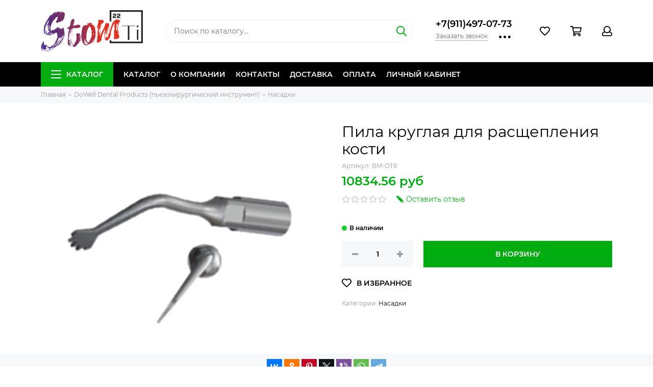

--- FILE ---
content_type: text/html; charset=utf-8
request_url: https://www.stomti.ru/product/pila-kruglaya-dlya-rasschepleniya-kosti
body_size: 15489
content:
<!doctype html><html lang="ru" xml:lang="ru" xmlns="http://www.w3.org/1999/xhtml"><head><meta data-config="{&quot;product_id&quot;:137936851}" name="page-config" content="" /><meta data-config="{&quot;money_with_currency_format&quot;:{&quot;delimiter&quot;:&quot;&quot;,&quot;separator&quot;:&quot;.&quot;,&quot;format&quot;:&quot;%n %u&quot;,&quot;unit&quot;:&quot;руб&quot;,&quot;show_price_without_cents&quot;:0},&quot;currency_code&quot;:&quot;RUR&quot;,&quot;currency_iso_code&quot;:&quot;RUB&quot;,&quot;default_currency&quot;:{&quot;title&quot;:&quot;Российский рубль&quot;,&quot;code&quot;:&quot;RUR&quot;,&quot;rate&quot;:1.0,&quot;format_string&quot;:&quot;%n %u&quot;,&quot;unit&quot;:&quot;руб&quot;,&quot;price_separator&quot;:null,&quot;is_default&quot;:true,&quot;price_delimiter&quot;:null,&quot;show_price_with_delimiter&quot;:null,&quot;show_price_without_cents&quot;:null},&quot;facebook&quot;:{&quot;pixelActive&quot;:false,&quot;currency_code&quot;:&quot;RUB&quot;,&quot;use_variants&quot;:null},&quot;vk&quot;:{&quot;pixel_active&quot;:null,&quot;price_list_id&quot;:null},&quot;new_ya_metrika&quot;:true,&quot;ecommerce_data_container&quot;:&quot;dataLayer&quot;,&quot;common_js_version&quot;:&quot;v2&quot;,&quot;vue_ui_version&quot;:null,&quot;feedback_captcha_enabled&quot;:null,&quot;account_id&quot;:665089,&quot;hide_items_out_of_stock&quot;:false,&quot;forbid_order_over_existing&quot;:false,&quot;minimum_items_price&quot;:null,&quot;enable_comparison&quot;:true,&quot;locale&quot;:&quot;ru&quot;,&quot;client_group&quot;:null,&quot;consent_to_personal_data&quot;:{&quot;active&quot;:true,&quot;obligatory&quot;:true,&quot;description&quot;:&quot;Настоящим подтверждаю, что я ознакомлен и согласен с условиями \u003chttps://www.stomti.ru/page/oferta\u003e оферты и политики конфиденциальности \u003chttps://www.stomti.ru/page/politika-konfidencialnosti\u003e.&quot;},&quot;recaptcha_key&quot;:&quot;6LfXhUEmAAAAAOGNQm5_a2Ach-HWlFKD3Sq7vfFj&quot;,&quot;recaptcha_key_v3&quot;:&quot;6LcZi0EmAAAAAPNov8uGBKSHCvBArp9oO15qAhXa&quot;,&quot;yandex_captcha_key&quot;:&quot;ysc1_ec1ApqrRlTZTXotpTnO8PmXe2ISPHxsd9MO3y0rye822b9d2&quot;,&quot;checkout_float_order_content_block&quot;:false,&quot;available_products_characteristics_ids&quot;:null,&quot;sber_id_app_id&quot;:&quot;5b5a3c11-72e5-4871-8649-4cdbab3ba9a4&quot;,&quot;theme_generation&quot;:2,&quot;quick_checkout_captcha_enabled&quot;:false,&quot;max_order_lines_count&quot;:500,&quot;sber_bnpl_min_amount&quot;:1000,&quot;sber_bnpl_max_amount&quot;:150000,&quot;counter_settings&quot;:{&quot;data_layer_name&quot;:&quot;dataLayer&quot;,&quot;new_counters_setup&quot;:false,&quot;add_to_cart_event&quot;:true,&quot;remove_from_cart_event&quot;:true,&quot;add_to_wishlist_event&quot;:true},&quot;site_setting&quot;:{&quot;show_cart_button&quot;:true,&quot;show_service_button&quot;:false,&quot;show_marketplace_button&quot;:false,&quot;show_quick_checkout_button&quot;:false},&quot;warehouses&quot;:[],&quot;captcha_type&quot;:&quot;google&quot;,&quot;human_readable_urls&quot;:false}" name="shop-config" content="" /><meta name='js-evnvironment' content='production' /><meta name='default-locale' content='ru' /><meta name='insales-redefined-api-methods' content="[]" /><script type="text/javascript" src="https://static.insales-cdn.com/assets/common-js/common.v2.25.28.js"></script><script type="text/javascript" src="https://static.insales-cdn.com/assets/static-versioned/v3.72/static/libs/lodash/4.17.21/lodash.min.js"></script>
<!--InsalesCounter -->
<script type="text/javascript">
(function() {
  if (typeof window.__insalesCounterId !== 'undefined') {
    return;
  }

  try {
    Object.defineProperty(window, '__insalesCounterId', {
      value: 665089,
      writable: true,
      configurable: true
    });
  } catch (e) {
    console.error('InsalesCounter: Failed to define property, using fallback:', e);
    window.__insalesCounterId = 665089;
  }

  if (typeof window.__insalesCounterId === 'undefined') {
    console.error('InsalesCounter: Failed to set counter ID');
    return;
  }

  let script = document.createElement('script');
  script.async = true;
  script.src = '/javascripts/insales_counter.js?7';
  let firstScript = document.getElementsByTagName('script')[0];
  firstScript.parentNode.insertBefore(script, firstScript);
})();
</script>
<!-- /InsalesCounter -->
<meta charset="utf-8"><meta http-equiv="X-UA-Compatible" content="IE=edge,chrome=1"><meta name="viewport" content="width=device-width, initial-scale=1, maximum-scale=1"><meta name="robots" content="index, follow"><title>Пила круглая для расщепления кости - купить по выгодной цене | StomTi</title><meta name="description" content="Предлагаем купить Пила круглая для расщепления кости.Цена - 10834.56 руб. Быстрая доставка.☎️ +7(911)497-07-73Смотрите все товары в разделе «Насадки»"><meta name="keywords" content="Пила круглая для расщепления кости - купить по выгодной цене | StomTi"><meta property="og:type" content="website"><link rel="canonical" href="https://www.stomti.ru/product/pila-kruglaya-dlya-rasschepleniya-kosti"><meta property="og:url" content="https://www.stomti.ru/product/pila-kruglaya-dlya-rasschepleniya-kosti"><meta property="og:title" content="Пила круглая для расщепления кости"><meta property="og:description" content=""><meta property="og:image" content="https://static.insales-cdn.com/images/products/1/1871/218433359/22.jpg"><link href="https://static.insales-cdn.com/assets/1/1000/1180648/1728660368/favicon.png" rel="shortcut icon" type="image/png" sizes="16x16"><link href="https://static.insales-cdn.com/assets/1/1000/1180648/1728660368/theme.css" rel="stylesheet"><meta name="theme-color" content="#00ac10"><meta name="format-detection" content="telephone=no"><meta name="cmsmagazine" content="325a8bc2477444d381d10a2ed1775a4d"><link rel="alternate" type="application/atom+xml" title="Блог — StomTi" href="https://www.stomti.ru/blogs/blog.atom"><meta name='product-id' content='137936851' />
</head><body class="layout layout--full">
<!-- Yandex.Metrika counter -->
<script type="text/javascript" >
   (function(m,e,t,r,i,k,a){m[i]=m[i]||function(){(m[i].a=m[i].a||[]).push(arguments)};
   m[i].l=1*new Date();k=e.createElement(t),a=e.getElementsByTagName(t)[0],k.async=1,k.src=r,a.parentNode.insertBefore(k,a)})
   (window, document, "script", "https://mc.yandex.ru/metrika/tag.js", "ym");

   ym(53329039, "init", {
        webvisor:true,
        ecommerce:dataLayer,
        clickmap:true,
        trackLinks:true,
        accurateTrackBounce:true
   });
</script>
<script type="text/javascript">
  window.dataLayer = window.dataLayer || [];
  window.dataLayer.push({"ecommerce":{"currencyCode":"RUB","detail":{"products":[{"id":137936851,"name":"Пила круглая для расщепления кости","category":"Каталог/DoWell Dental Products (пьезохирургический инструмент)/Насадки","price":10834.56}]}}});
</script>
<noscript><div><img src="https://mc.yandex.ru/watch/53329039" style="position:absolute; left:-9999px;" alt="" /></div></noscript>
<!-- /Yandex.Metrika counter -->
<div class="layout-page"><div id="insales-section-header" class="insales-section insales-section-header"><header><!--noindex--><div class="header-scheme-02"><div class="header-main"><div class="container"><div class="row align-items-center"><div class="col-12 col-sm col-md col-lg-auto text-center text-lg-left"><a href="https://www.stomti.ru" class="logo"><img src="https://static.insales-cdn.com/assets/1/1000/1180648/1728660368/logo.png" alt="StomTi" width="175" class="img-fluid"></a></div><div class="col d-none d-lg-block"><div class="search search--header"><form action="/search" method="get" class="search-form"><input type="search" name="q" class="search-input js-search-input" placeholder="Поиск по каталогу&hellip;" autocomplete="off" required><button type="submit" class="search-button"><span class="far fa-search"></span></button><div class="search-results js-search-results"></div></form></div></div><div class="col-12 col-lg-auto d-none d-lg-block"><div class="header-contacts"><div class="header-contacts-phone"><a href="tel:+7(911)497-07-73">+7(911)497-07-73</a></div><div class="row"><div class="col"><span class="js-messages" data-target="callback" data-type="form">Заказать звонок</span></div><div class="col-auto"><div class="user_icons-item js-user_icons-item"><span class="user_icons-icon js-user_icons-icon-contacts"><span class="far fa-ellipsis-h fa-lg"></span></span><div class="user_icons-popup"><div class="popup popup-contacts"><div class="js-popup-contacts"><div class="popup-content-contacts"><div class="row no-gutters popup-content-contacts-item"><div class="col-auto"><span class="far fa-envelope fa-fw"></span></div><div class="col"><a href="mailto:info@stomti.ru">info@stomti.ru</a></div></div><div class="row no-gutters popup-content-contacts-item"><div class="col-auto"><span class="far fa-clock fa-fw"></span></div><div class="col"><p>non stop (24/7)</p></div></div></div></div></div></div></div></div></div></div></div><div class="col-12 col-lg-auto"><div class="user_icons js-clone" data-clone-target="js-user_icons-clone"><ul class="user_icons-items list-unstyled d-flex d-lg-block"><li class="user_icons-item user_icons-item-menu d-inline-block d-lg-none js-user_icons-item"><button class="user_icons-icon user_icons-icon-menu js-user_icons-icon-menu"><span class="far fa-bars"></span></button><div class="user_icons-popup"><div class="popup js-popup-menu overflow-hidden"><div class="popup-scroll js-popup-scroll"><div class="popup-title">Меню<button class="button button--empty button--icon popup-close js-popup-close"><span class="far fa-times fa-lg"></span></button></div><div class="popup-content popup-content-menu popup-content-search"><div class="search search--popup"><form action="/search" method="get" class="search-form"><input type="search" name="q" class="search-input" placeholder="Поиск по каталогу&hellip;" autocomplete="off" required><button type="submit" class="search-button"><span class="far fa-search"></span></button></form></div></div><ul class="popup-content popup-content-menu js-popup-content-menu"></ul><ul class="popup-content popup-content-menu popup-content-links list-unstyled"><li class="popup-content-link"><a href="/collection/all">Каталог</a></li><li class="popup-content-link"><a href="/page/about-us">О компании</a></li><li class="popup-content-link"><a href="/page/contacts">Контакты</a></li><li class="popup-content-link"><a href="/page/delivery">Доставка</a></li><li class="popup-content-link"><a href="/page/payment">Оплата</a></li><li class="popup-content-link"><a href="/client_account/login">Личный кабинет</a></li></ul><div class="popup-content popup-content-contacts"><div class="popup-content-contact"><a href="tel:+7(911)497-07-73"><span class="far fa-phone" data-fa-transform="flip-h"></span>+7(911)497-07-73</a></div><div class="popup-content-contact"><a href="mailto:info@stomti.ru"><span class="far fa-envelope"></span>info@stomti.ru</a></div></div></div></div><div class="popup-shade js-popup-close"></div></div></li><li class="user_icons-item js-user_icons-item"><a href="/page/favorites" class="user_icons-icon js-user_icons-icon-favorites"><span class="far fa-heart"></span><span class="bage bage-favorites js-bage-favorites"></span></a><div class="user_icons-popup"><div class="popup"><div class="popup-title">Избранное<button class="button button--empty button--icon popup-close js-popup-close"><span class="far fa-times fa-lg"></span></button></div><div class="js-popup-favorites"></div></div><div class="popup-shade js-popup-close"></div></div></li><li class="user_icons-item js-user_icons-item"><a href="/cart_items" class="user_icons-icon js-user_icons-icon-cart"><span class="far fa-shopping-cart"></span><span class="bage bage-cart js-bage-cart"></span></a><div class="user_icons-popup"><div class="popup"><div class="popup-title">Корзина<button class="button button--empty button--icon popup-close js-popup-close"><span class="far fa-times fa-lg"></span></button></div><div class="js-popup-cart"></div></div><div class="popup-shade js-popup-close"></div></div></li><li class="user_icons-item js-user_icons-item"><a href="/client_account/login" class="user_icons-icon js-user_icons-icon-client"><span class="far fa-user"></span></a><div class="user_icons-popup"><div class="popup popup-client_new"><div class="popup-title">Личный кабинет<button class="button button--empty button--icon popup-close js-popup-close"><span class="far fa-times fa-lg"></span></button></div><div class="js-popup-client"><div class="popup--empty text-center"><span class="far fa-user fa-3x"></span><div class="dropdown_products-action"><div class="row"><div class="col-12 col-lg-6"><a href="/client_account/login" class="button button--primary button--block button--small">Авторизация</a></div><div class="col-12 col-lg-6"><a href="/client_account/contacts/new" class="button button--secondary button--block button--small">Регистрация</a></div></div></div></div></div></div><div class="popup-shade js-popup-close"></div></div></li></ul></div></div></div></div></div></div><!--/noindex--><div class="header-scheme-03 d-none d-lg-block"><div class="header-menu js-header-menu"><div class="container"><div class="row"><div class="col"><nav class="nav"><ul class="nav-items list-unstyled js-nav-items is-overflow"><li class="nav-item nav-item--collections js-nav-item"><a href="/collection/all" class="hamburger-trigger js-nav-collections-trigger" data-target="hamburger"><span class="hamburger hamburger--arrow-down"><span></span><span></span><span></span></span>Каталог</a></li><li class="nav-item js-nav-item"><a href="/collection/all">Каталог</a></li><li class="nav-item js-nav-item"><a href="/page/about-us">О компании</a></li><li class="nav-item js-nav-item"><a href="/page/contacts">Контакты</a></li><li class="nav-item js-nav-item"><a href="/page/delivery">Доставка</a></li><li class="nav-item js-nav-item"><a href="/page/payment">Оплата</a></li><li class="nav-item js-nav-item"><a href="/client_account/login">Личный кабинет</a></li><li class="nav-item nav-item--dropdown js-nav-item--dropdown d-none"><span class="far fa-ellipsis-h fa-lg"></span><div class="user_icons-popup"><div class="popup"><ul class="list-unstyled js-popup-nav"></ul></div></div></li></ul></nav><nav class="nav-collections js-nav-collections js-nav-collections-trigger js-clone" data-target="dorpdown" data-clone-target="js-nav-sidebar-clone"><ul class="list-unstyled"><li data-collection-id="10718617"><a href="/collection/inno" class="nav-collections-toggle js-nav-collections-toggle nav-collections-toggle--next" data-type="next" data-target="10718617">INNO Implant (Cowellmedi)<span class="nav-arrow-toggle js-nav-arrow-toggle"><span class="far fa-chevron-right"></span></span></a><ul class="list-unstyled"><li class="nav-collections-back d-block d-lg-none"><a href="/collection/inno" class="nav-collections-toggle js-nav-collections-toggle nav-collections-toggle--back" data-type="back" data-target="10718617"><span class="nav-arrow-toggle"><span class="far fa-chevron-left"></span></span>Назад</a></li><li class="nav-collections-title d-block d-lg-none"><a href="/collection/inno">INNO Implant (Cowellmedi)</a></li><li data-collection-id="10721199"><a href="/collection/implantaty-submerged" class="nav-collections-toggle js-nav-collections-toggle nav-collections-toggle--next" data-type="next" data-target="10721199">Имплантаты<span class="nav-arrow-toggle js-nav-arrow-toggle"><span class="far fa-chevron-right"></span></span></a><ul class="list-unstyled"><li class="nav-collections-back d-block d-lg-none"><a href="/collection/implantaty-submerged" class="nav-collections-toggle js-nav-collections-toggle nav-collections-toggle--back" data-type="back" data-target="10721199"><span class="nav-arrow-toggle"><span class="far fa-chevron-left"></span></span>Назад</a></li><li class="nav-collections-title d-block d-lg-none"><a href="/collection/implantaty-submerged">Имплантаты</a></li><li data-collection-id="10731348"><a href="/collection/submerged">SUBMERGED</a></li><li data-collection-id="10731352"><a href="/collection/submerged-flow-uzkie">SUBMERGED FLOW (узкие)</a></li><li data-collection-id="10731353"><a href="/collection/submerged-short-korotkie">SUBMERGED SHORT 4 mm (короткие)</a></li><li data-collection-id="10731350"><a href="/collection/internal">INTERNAL</a></li></ul></li><li data-collection-id="10721404"><a href="/collection/proteticheskie-izdeliya-submerged" class="nav-collections-toggle js-nav-collections-toggle nav-collections-toggle--next" data-type="next" data-target="10721404">Протетические изделия<span class="nav-arrow-toggle js-nav-arrow-toggle"><span class="far fa-chevron-right"></span></span></a><ul class="list-unstyled"><li class="nav-collections-back d-block d-lg-none"><a href="/collection/proteticheskie-izdeliya-submerged" class="nav-collections-toggle js-nav-collections-toggle nav-collections-toggle--back" data-type="back" data-target="10721404"><span class="nav-arrow-toggle"><span class="far fa-chevron-left"></span></span>Назад</a></li><li class="nav-collections-title d-block d-lg-none"><a href="/collection/proteticheskie-izdeliya-submerged">Протетические изделия</a></li><li data-collection-id="10731362"><a href="/collection/submerged-2">для SUBMERGED</a></li><li data-collection-id="10731363"><a href="/collection/submerged-flow-uzkie-2">для SUBMERGED FLOW (узкие)</a></li><li data-collection-id="10731365"><a href="/collection/internal-2">для INTERNAL</a></li></ul></li><li data-collection-id="10786917"><a href="/collection/instrument" class="nav-collections-toggle js-nav-collections-toggle nav-collections-toggle--next" data-type="next" data-target="10786917">Инструмент<span class="nav-arrow-toggle js-nav-arrow-toggle"><span class="far fa-chevron-right"></span></span></a><ul class="list-unstyled"><li class="nav-collections-back d-block d-lg-none"><a href="/collection/instrument" class="nav-collections-toggle js-nav-collections-toggle nav-collections-toggle--back" data-type="back" data-target="10786917"><span class="nav-arrow-toggle"><span class="far fa-chevron-left"></span></span>Назад</a></li><li class="nav-collections-title d-block d-lg-none"><a href="/collection/instrument">Инструмент</a></li><li data-collection-id="10856546"><a href="/collection/nabory-instrumentov">Наборы инструментов</a></li><li data-collection-id="10856544"><a href="/collection/instrument-otdelno">Инструмент отдельно</a></li></ul></li></ul></li><li data-collection-id="10858154"><a href="/collection/scilogex" class="nav-collections-toggle js-nav-collections-toggle nav-collections-toggle--next" data-type="next" data-target="10858154">Scilogex (центрифуга и все для A-PRF)<span class="nav-arrow-toggle js-nav-arrow-toggle"><span class="far fa-chevron-right"></span></span></a><ul class="list-unstyled"><li class="nav-collections-back d-block d-lg-none"><a href="/collection/scilogex" class="nav-collections-toggle js-nav-collections-toggle nav-collections-toggle--back" data-type="back" data-target="10858154"><span class="nav-arrow-toggle"><span class="far fa-chevron-left"></span></span>Назад</a></li><li class="nav-collections-title d-block d-lg-none"><a href="/collection/scilogex">Scilogex (центрифуга и все для A-PRF)</a></li><li data-collection-id="10919132"><a href="/collection/tsentrifuga-i-komplektuyuschie">Центрифуга и комплектующие</a></li><li data-collection-id="10919299"><a href="/collection/vse-dlya-a-prf">Все для A-PRF</a></li></ul></li></ul></nav></div><div class="col col-auto align-self-center"><div class="user_icons user_icons-clone js-user_icons-clone"></div></div></div></div></div></div></header></div><div id="insales-section-breadcrumb" class="insales-section insales-section-breadcrumb"><div class="breadcrumb-scheme-01"><div class="container"><ul class="breadcrumb list-unstyled" itemscope itemtype="http://schema.org/BreadcrumbList"><li class="breadcrumb-item" itemprop="itemListElement" itemscope itemtype="http://schema.org/ListItem"><a class="breadcrumb-link" href="/" itemprop="item"><span itemprop="name">Главная</span><meta itemprop="position" content="0"></a></li><li class="breadcrumb-item" itemprop="itemListElement" itemscope itemtype="http://schema.org/ListItem"><a class="breadcrumb-link" href="/collection/piezoart-2" itemprop="item"><span itemprop="name">DoWell Dental Products (пьезохирургический инструмент)</span><meta itemprop="position" content="1"></a></li><li class="breadcrumb-item" itemprop="itemListElement" itemscope itemtype="http://schema.org/ListItem"><a class="breadcrumb-link" href="/collection/nasadki" itemprop="item"><span itemprop="name">Насадки</span><meta itemprop="position" content="2"></a></li></ul></div></div></div><div itemscope itemtype="http://schema.org/Product" data-recently-view="137936851"><div id="insales-section-product" class="insales-section insales-section-product"><div class="container"><div class="row"><div class="col-12 col-lg-6"><div class="product-images"><div class="product-image d-none d-md-block"><a href="https://static.insales-cdn.com/images/products/1/1871/218433359/22.jpg" class="js-product-image-thumb product-image-thumb product-image-thumb--4x3 product-image-thumb--contain" data-index="1"><span class="product-gallery-thumb-item" style="background-image: url(https://static.insales-cdn.com/images/products/1/1871/218433359/22.jpg);"></span></a></div><div class="product-gallery d-block d-md-none"><div class="js-owl-carousel-gallery owl-carousel owl-gallery"><a href="https://static.insales-cdn.com/images/products/1/1871/218433359/22.jpg" class="js-product-gallery-thumb product-gallery-thumb product-gallery-thumb--4x3 product-gallery-thumb--contain is-active" data-index="1"><span class="product-gallery-thumb-item" style="background-image: url(https://static.insales-cdn.com/images/products/1/1871/218433359/22.jpg);"></span></a></div></div><div class="hidden" hidden><a href="https://static.insales-cdn.com/images/products/1/1871/218433359/22.jpg" class="js-product-gallery-thumb-1" data-fancybox="gallery" data-caption="Пила круглая для расщепления кости"></a></div></div></div><div class="col-12 col-lg-6"><div class="product-data"><form action="/cart_items" method="post" data-product-id="137936851" data-main-form><span class="product-labels"></span><h1 class="product-title" itemprop="name">Пила круглая для расщепления кости</h1><div class="js-product-variants-data product-variants-data"><div class="product-sku">Артикул: <span class="js-product-sku" itemprop="sku">BM-OT6</span></div><meta itemprop="image" content="https://static.insales-cdn.com/images/products/1/1871/218433359/22.jpg"><div itemprop="offers" itemscope itemtype="http://schema.org/Offer"><meta itemprop="price" content="10834.56"><meta itemprop="priceCurrency" content="RUB"><link itemprop="availability" href="http://schema.org/InStock"><link itemprop="url" href="https://www.stomti.ru/product/pila-kruglaya-dlya-rasschepleniya-kosti"></div><div class="product-prices"><span class="product-price js-product-price">10834.56 руб</span><span class="product-old_price js-product-old_price" style="display: none;"></span></div><div class="product-rating"><div class="rating"><a href="#review_form" class="js-rating-link"><span class="rating-item rating-item--unactive"><span class="far fa-star"></span></span><span class="rating-item rating-item--unactive"><span class="far fa-star"></span></span><span class="rating-item rating-item--unactive"><span class="far fa-star"></span></span><span class="rating-item rating-item--unactive"><span class="far fa-star"></span></span><span class="rating-item rating-item--unactive"><span class="far fa-star"></span></span><span class="rating-link"><span class="fas fa-pencil" data-fa-transform="flip-h"></span>Оставить отзыв</span></a></div></div><div class="product-form"><input type="hidden" name="variant_id" value="241049414"><div class="product-available js-product-available"></div><div class="product-buttons js-product-buttons"><div class="row"><div class="col col-auto"><div class="product-quantity"><div class="row no-gutters" data-quantity><div class="col col-auto"><button type="button" data-quantity-change="-1" class="button button--counter button--icon button--large"><span class="fas fa-minus"></span></button></div><div class="col"><input type="text" name="quantity" value="1" min="1" autocomplete="off" class="input input--counter input--large"></div><div class="col col-auto"><button type="button" data-quantity-change="1" class="button button--counter button--icon button--large"><span class="fas fa-plus"></span></button></div></div></div></div><div class="col"><div class="product-add"><button type="submit" class="button button--primary button--block button--large" data-item-add>В корзину</button></div></div></div><div class="product-buttons-status product-buttons-status--soldout"><span class="far fa-exclamation-triangle fa-3x"></span><span>Товар распродан</span></div></div></div></div></form><div class="product-extras"><div class="row"><div class="col-auto"><button type="button" class="button button--empty button--icon button--favorites" data-favorites-trigger="137936851"><span class="far fa-heart fa-lg"></span><span></span></button></div></div></div><div class="product-collections">Категории: <a href="/collection/nasadki">Насадки</a></div></div></div></div></div></div><div id="insales-section-share" class="insales-section insales-section-share insales-section-share--product"><div class="share share--product"><script src="//yastatic.net/es5-shims/0.0.2/es5-shims.min.js"></script><script src="//yastatic.net/share2/share.js"></script><div class="ya-share2" data-services="collections,vkontakte,facebook,odnoklassniki,pinterest,twitter,viber,whatsapp,telegram" data-description="" data-image="https://static.insales-cdn.com/images/products/1/1871/218433359/22.jpg" data-title="Пила круглая для расщепления кости"></div></div></div><div id="insales-section-tabs" class="insales-section insales-section-tabs"><div class="container"><div class="row"><div class="col-12"><div class="tabs"><div class="row no-gutters justify-content-center tabs-list"><div class="col-auto js-tabs-list-item tabs-list-item is-active" data-target="reviews"><span class="far fa-comment fa-lg"></span>ОТЗЫВЫ <sup>0</sup></div></div><div class="js-tabs-content tabs-content is-active" data-tab="reviews"><div class="product_reviews"><div class="row"><div class="col-12 col-lg-7"><div class="alert alert--default"><div class="row no-gutters align-items-center"><div class="col-auto"><span class="far fa-pencil fa-2x" data-fa-transform="flip-h"></span></div><div class="col">Здесь еще никто не оставлял отзывы. Вы можете быть первым!</div></div></div></div><div class="col-12 col-lg-5"><form class="review-form" method="post" action="/product/pila-kruglaya-dlya-rasschepleniya-kosti/reviews#review_form" enctype="multipart/form-data"><div class="form"><div class="alert alert--default"><div class="row no-gutters align-items-center"><div class="col-auto"><span class="far fa-info-square fa-2x"></span></div><div class="col">Перед публикацией отзывы проходят модерацию.</div></div></div><div class="form-item"><label>Ваша оценка</label><div class="review-rating js-rating"><input type="hidden" name="review[rating]" value="" data-rating-input><span class="rating-item rating-item--star rating-item--unactive" data-rating-star data-rating-rate="1"><span class="fas fa-star"></span></span><span class="rating-item rating-item--star rating-item--unactive" data-rating-star data-rating-rate="2"><span class="fas fa-star"></span></span><span class="rating-item rating-item--star rating-item--unactive" data-rating-star data-rating-rate="3"><span class="fas fa-star"></span></span><span class="rating-item rating-item--star rating-item--unactive" data-rating-star data-rating-rate="4"><span class="fas fa-star"></span></span><span class="rating-item rating-item--star rating-item--unactive" data-rating-star data-rating-rate="5"><span class="fas fa-star"></span></span><span class="rating-item rating-item--reset" data-rating-reset><span class="far fa-times-circle"></span></span></div></div><div class="form-item"><label for="review-author">Представьтесь, пожалуйста <span class="required">*</span></label><input type="text" id="review-author" name="review[author]" value="" class="input input--medium input--block" required></div><div class="form-item"><label for="review-email">Электронная почта <span class="required">*</span></label><input type="email" id="review-email" name="review[email]" value="" class="input input--medium input--block" required></div><div class="form-item"><label for="review-content">Ваш отзыв <span class="required">*</span></label><textarea id="review-content" name="review[content]" cols="32" rows="4" class="input input--medium input--block" required></textarea></div><div class="form-item"><script src='https://www.google.com/recaptcha/api.js?hl=ru' async defer></script><div class='g-recaptcha' data-sitekey='6LfXhUEmAAAAAOGNQm5_a2Ach-HWlFKD3Sq7vfFj' data-callback='onReCaptchaSuccess'></div></div><div class="form-item form-item-submit"><div class="row"><div class="col-auto"><button type="submit" class="button button--secondary">Отправить</button></div><div class="col"><div class="form-item-privacy"><p>Нажимая на кнопку &laquo;Отправить&raquo; вы принимаете условия <a href="/page/oferta" target="_blank">Публичной оферты</a>.</p></div></div></div></div></div></form></div></div></div></div></div></div></div></div></div></div><div id="insales-section-products--similar_products" class="insales-section insales-section-products insales-section-products--similar_products"><div class="products"><div class="container"><div class="section-title products-title text-center text-lg-left">Аналогичные товары</div><div class="js-owl-carousel-products-slider products-slider owl-carousel owl-products-slider"><div class="products-slider-item"><div class="product_card product_card--shadow"><form action="/cart_items" method="post" data-product-id="137936870"><input type="hidden" name="variant_id" value="241049518"><input type="hidden" name="quantity" value="1"><a href="/product/nasadka-dlya-udaleniya-zubnyh-otlozheniy-i-infitsirovannogo-kornevogo-tsementa" class="product_card-thumb product_card-thumb--4x3 product_card-thumb--contain"><span class="product_card-thumb-item"><picture><source type="image/webp" data-srcset="https://static.insales-cdn.com/r/f9bZt4R4gFc/rs:fit:265:265:1/plain/images/products/1/1977/218433465/large_23.jpg@webp 1x, https://static.insales-cdn.com/r/eWlSjfFbelY/rs:fit:397:397:1/plain/images/products/1/1977/218433465/large_23.jpg@webp 1.5x, https://static.insales-cdn.com/r/CObl6A_nQM0/rs:fit:530:530:1/plain/images/products/1/1977/218433465/23.jpg@webp 2x" class="product_card-image lazy"><img data-src="https://static.insales-cdn.com/r/6QVK2eBbuBk/rs:fit:265:265:1/plain/images/products/1/1977/218433465/large_23.jpg@jpg" class="product_card-image lazy" data-srcset="https://static.insales-cdn.com/r/6QVK2eBbuBk/rs:fit:265:265:1/plain/images/products/1/1977/218433465/large_23.jpg@jpg 1x, https://static.insales-cdn.com/r/N2rJur1BRxA/rs:fit:397:397:1/plain/images/products/1/1977/218433465/large_23.jpg@jpg 1.5x, https://static.insales-cdn.com/r/qaFslEkerg8/rs:fit:530:530:1/plain/images/products/1/1977/218433465/23.jpg@jpg 2x" alt="Насадка для удаления зубных отложений и инфицированного корневого цемента" width="265" height="265"></picture></span><span class="product_card-labels"></span></a><div class="product_card-title"><a href="/product/nasadka-dlya-udaleniya-zubnyh-otlozheniy-i-infitsirovannogo-kornevogo-tsementa">Насадка для удаления зубных отложений и инфицированного корневого цемента</a></div><div class="product_card-prices"><span class="product_card-price">10834.56 руб</span></div><div class="product_card-add"><div class="row no-gutters"><div class="col"><button type="submit" class="button button--icon button--small button--empty button--empty--inverse" data-item-add><span class="far fa-shopping-cart fa-lg"></span><span>В корзину</span></button></div><div class="col col-auto"><button type="button" class="button button--empty button--small button--icon button--favorites" data-favorites-trigger="137936870"><span class="far fa-heart fa-lg"></span></button></div></div></div></form></div></div><div class="products-slider-item"><div class="product_card product_card--shadow"><form action="/cart_items" method="post" data-product-id="137936885"><input type="hidden" name="variant_id" value="241049590"><input type="hidden" name="quantity" value="1"><a href="/product/nasadka-dlya-udaleniya-granulyatsionnyh-tkaney-i-udaleniya-oblomkov-verhushki-kornya-zuba" class="product_card-thumb product_card-thumb--4x3 product_card-thumb--contain"><span class="product_card-thumb-item"><picture><source type="image/webp" data-srcset="https://static.insales-cdn.com/r/8-nI7xpkfa0/rs:fit:265:265:1/plain/images/products/1/2064/218433552/large_24.jpg@webp 1x, https://static.insales-cdn.com/r/2_uYVwfSxq0/rs:fit:397:397:1/plain/images/products/1/2064/218433552/large_24.jpg@webp 1.5x, https://static.insales-cdn.com/r/niL7VaMP2AI/rs:fit:530:530:1/plain/images/products/1/2064/218433552/24.jpg@webp 2x" class="product_card-image lazy"><img data-src="https://static.insales-cdn.com/r/Ghe1zNNl8DE/rs:fit:265:265:1/plain/images/products/1/2064/218433552/large_24.jpg@jpg" class="product_card-image lazy" data-srcset="https://static.insales-cdn.com/r/Ghe1zNNl8DE/rs:fit:265:265:1/plain/images/products/1/2064/218433552/large_24.jpg@jpg 1x, https://static.insales-cdn.com/r/cLYkOh2AbRg/rs:fit:397:397:1/plain/images/products/1/2064/218433552/large_24.jpg@jpg 1.5x, https://static.insales-cdn.com/r/jaMbA_lQSYE/rs:fit:530:530:1/plain/images/products/1/2064/218433552/24.jpg@jpg 2x" alt="Насадка для удаления грануляционных тканей и удаления обломков верхушки корня зуба" width="265" height="265"></picture></span><span class="product_card-labels"></span></a><div class="product_card-title"><a href="/product/nasadka-dlya-udaleniya-granulyatsionnyh-tkaney-i-udaleniya-oblomkov-verhushki-kornya-zuba">Насадка для удаления грануляционных тканей и удаления обломков верхушки корня зуба</a></div><div class="product_card-prices"><span class="product_card-price">10834.56 руб</span></div><div class="product_card-add"><div class="row no-gutters"><div class="col"><button type="submit" class="button button--icon button--small button--empty button--empty--inverse" data-item-add><span class="far fa-shopping-cart fa-lg"></span><span>В корзину</span></button></div><div class="col col-auto"><button type="button" class="button button--empty button--small button--icon button--favorites" data-favorites-trigger="137936885"><span class="far fa-heart fa-lg"></span></button></div></div></div></form></div></div><div class="products-slider-item"><div class="product_card product_card--shadow"><form action="/cart_items" method="post" data-product-id="137936899"><input type="hidden" name="variant_id" value="241049661"><input type="hidden" name="quantity" value="1"><a href="/product/nasadka-dlya-udaleniya-zubnyh-otlozheniy-i-infitsirovannogo-kornevogo-tsementa-2" class="product_card-thumb product_card-thumb--4x3 product_card-thumb--contain"><span class="product_card-thumb-item"><picture><source type="image/webp" data-srcset="https://static.insales-cdn.com/r/IoGx7EmlIy4/rs:fit:265:265:1/plain/images/products/1/2146/218433634/large_25.jpg@webp 1x, https://static.insales-cdn.com/r/QHoEN2YuDYk/rs:fit:397:397:1/plain/images/products/1/2146/218433634/large_25.jpg@webp 1.5x, https://static.insales-cdn.com/r/alJPrKVzUCA/rs:fit:530:530:1/plain/images/products/1/2146/218433634/25.jpg@webp 2x" class="product_card-image lazy"><img data-src="https://static.insales-cdn.com/r/53MIlAJor1U/rs:fit:265:265:1/plain/images/products/1/2146/218433634/large_25.jpg@jpg" class="product_card-image lazy" data-srcset="https://static.insales-cdn.com/r/53MIlAJor1U/rs:fit:265:265:1/plain/images/products/1/2146/218433634/large_25.jpg@jpg 1x, https://static.insales-cdn.com/r/Thz2k81leJo/rs:fit:397:397:1/plain/images/products/1/2146/218433634/large_25.jpg@jpg 1.5x, https://static.insales-cdn.com/r/pRrIHQBhEY4/rs:fit:530:530:1/plain/images/products/1/2146/218433634/25.jpg@jpg 2x" alt="Насадка для удаления зубных отложений и инфицированного корневого цемента" width="265" height="265"></picture></span><span class="product_card-labels"><span class="product_card-label product_card-label--soldout">Распродано</span></span></a><div class="product_card-title"><a href="/product/nasadka-dlya-udaleniya-zubnyh-otlozheniy-i-infitsirovannogo-kornevogo-tsementa-2">Насадка для удаления зубных отложений и инфицированного корневого цемента</a></div><div class="product_card-prices"><span class="product_card-price">10834.56 руб</span></div><div class="product_card-add"><div class="row no-gutters"><div class="col"><button type="button" class="button button--empty button--small button--disabled"><span>Распродано</span></button></div><div class="col col-auto"><button type="button" class="button button--empty button--small button--icon button--favorites" data-favorites-trigger="137936899"><span class="far fa-heart fa-lg"></span></button></div></div></div></form></div></div><div class="products-slider-item"><div class="product_card product_card--shadow"><form action="/cart_items" method="post" data-product-id="137936919"><input type="hidden" name="variant_id" value="241049771"><input type="hidden" name="quantity" value="1"><a href="/product/pila-pryamougolnaya-dlya-rasschepleniya-kosti" class="product_card-thumb product_card-thumb--4x3 product_card-thumb--contain"><span class="product_card-thumb-item"><picture><source type="image/webp" data-srcset="https://static.insales-cdn.com/r/7_z1bMr5Ync/rs:fit:265:265:1/plain/images/products/1/2260/218433748/large_26.jpg@webp 1x, https://static.insales-cdn.com/r/o3F7aHezHUk/rs:fit:397:397:1/plain/images/products/1/2260/218433748/large_26.jpg@webp 1.5x, https://static.insales-cdn.com/r/cMkxz5vppUo/rs:fit:530:530:1/plain/images/products/1/2260/218433748/26.jpg@webp 2x" class="product_card-image lazy"><img data-src="https://static.insales-cdn.com/r/_oAKx6UTOZ4/rs:fit:265:265:1/plain/images/products/1/2260/218433748/large_26.jpg@jpg" class="product_card-image lazy" data-srcset="https://static.insales-cdn.com/r/_oAKx6UTOZ4/rs:fit:265:265:1/plain/images/products/1/2260/218433748/large_26.jpg@jpg 1x, https://static.insales-cdn.com/r/XKgsb6cfu_s/rs:fit:397:397:1/plain/images/products/1/2260/218433748/large_26.jpg@jpg 1.5x, https://static.insales-cdn.com/r/J_Rm6jEAdNk/rs:fit:530:530:1/plain/images/products/1/2260/218433748/26.jpg@jpg 2x" alt="Пила прямоугольная для расщепления кости" width="265" height="265"></picture></span><span class="product_card-labels"></span></a><div class="product_card-title"><a href="/product/pila-pryamougolnaya-dlya-rasschepleniya-kosti">Пила прямоугольная для расщепления кости</a></div><div class="product_card-prices"><span class="product_card-price">10834.56 руб</span></div><div class="product_card-add"><div class="row no-gutters"><div class="col"><button type="submit" class="button button--icon button--small button--empty button--empty--inverse" data-item-add><span class="far fa-shopping-cart fa-lg"></span><span>В корзину</span></button></div><div class="col col-auto"><button type="button" class="button button--empty button--small button--icon button--favorites" data-favorites-trigger="137936919"><span class="far fa-heart fa-lg"></span></button></div></div></div></form></div></div><div class="products-slider-item"><div class="product_card product_card--shadow"><form action="/cart_items" method="post" data-product-id="137936944"><input type="hidden" name="variant_id" value="241049886"><input type="hidden" name="quantity" value="1"><a href="/product/nasadka-dlya-pervichnogo-otsloeniya-membrany-sinusa" class="product_card-thumb product_card-thumb--4x3 product_card-thumb--contain"><span class="product_card-thumb-item"><picture><source type="image/webp" data-srcset="https://static.insales-cdn.com/r/GF_8poYYJ64/rs:fit:265:265:1/plain/images/products/1/2342/218433830/large_27.jpg@webp 1x, https://static.insales-cdn.com/r/vw5RTZZ-PDI/rs:fit:397:397:1/plain/images/products/1/2342/218433830/large_27.jpg@webp 1.5x, https://static.insales-cdn.com/r/oDOQ1ZmbprQ/rs:fit:530:530:1/plain/images/products/1/2342/218433830/27.jpg@webp 2x" class="product_card-image lazy"><img data-src="https://static.insales-cdn.com/r/ezCLjdzN3ig/rs:fit:265:265:1/plain/images/products/1/2342/218433830/large_27.jpg@jpg" class="product_card-image lazy" data-srcset="https://static.insales-cdn.com/r/ezCLjdzN3ig/rs:fit:265:265:1/plain/images/products/1/2342/218433830/large_27.jpg@jpg 1x, https://static.insales-cdn.com/r/e1CWXexLALk/rs:fit:397:397:1/plain/images/products/1/2342/218433830/large_27.jpg@jpg 1.5x, https://static.insales-cdn.com/r/IgD12DABsjw/rs:fit:530:530:1/plain/images/products/1/2342/218433830/27.jpg@jpg 2x" alt="Насадка для первичного отслоения мембраны синуса" width="265" height="265"></picture></span><span class="product_card-labels"></span></a><div class="product_card-title"><a href="/product/nasadka-dlya-pervichnogo-otsloeniya-membrany-sinusa">Насадка для первичного отслоения мембраны синуса</a></div><div class="product_card-prices"><span class="product_card-price">10834.56 руб</span></div><div class="product_card-add"><div class="row no-gutters"><div class="col"><button type="submit" class="button button--icon button--small button--empty button--empty--inverse" data-item-add><span class="far fa-shopping-cart fa-lg"></span><span>В корзину</span></button></div><div class="col col-auto"><button type="button" class="button button--empty button--small button--icon button--favorites" data-favorites-trigger="137936944"><span class="far fa-heart fa-lg"></span></button></div></div></div></form></div></div><div class="products-slider-item"><div class="product_card product_card--shadow"><form action="/cart_items" method="post" data-product-id="137936960"><input type="hidden" name="variant_id" value="241049984"><input type="hidden" name="quantity" value="1"><a href="/product/nasadka-almaznaya-dlya-pervichnogo-otsloeniya-membrany-sinusa" class="product_card-thumb product_card-thumb--4x3 product_card-thumb--contain"><span class="product_card-thumb-item"><picture><source type="image/webp" data-srcset="https://static.insales-cdn.com/r/ccLpyPQEb_8/rs:fit:265:265:1/plain/images/products/1/2426/218433914/large_28.jpg@webp 1x, https://static.insales-cdn.com/r/yGftty8N6oo/rs:fit:397:397:1/plain/images/products/1/2426/218433914/large_28.jpg@webp 1.5x, https://static.insales-cdn.com/r/6Hur7WrxKR4/rs:fit:530:530:1/plain/images/products/1/2426/218433914/28.jpg@webp 2x" class="product_card-image lazy"><img data-src="https://static.insales-cdn.com/r/NNUrKEnI7to/rs:fit:265:265:1/plain/images/products/1/2426/218433914/large_28.jpg@jpg" class="product_card-image lazy" data-srcset="https://static.insales-cdn.com/r/NNUrKEnI7to/rs:fit:265:265:1/plain/images/products/1/2426/218433914/large_28.jpg@jpg 1x, https://static.insales-cdn.com/r/BE0ruSwzGNM/rs:fit:397:397:1/plain/images/products/1/2426/218433914/large_28.jpg@jpg 1.5x, https://static.insales-cdn.com/r/OK-QdIBsjG0/rs:fit:530:530:1/plain/images/products/1/2426/218433914/28.jpg@jpg 2x" alt="Насадка алмазная для первичного отслоения мембраны синуса" width="265" height="265"></picture></span><span class="product_card-labels"><span class="product_card-label product_card-label--soldout">Распродано</span></span></a><div class="product_card-title"><a href="/product/nasadka-almaznaya-dlya-pervichnogo-otsloeniya-membrany-sinusa">Насадка алмазная для первичного отслоения мембраны синуса</a></div><div class="product_card-prices"><span class="product_card-price">10834.56 руб</span></div><div class="product_card-add"><div class="row no-gutters"><div class="col"><button type="button" class="button button--empty button--small button--disabled"><span>Распродано</span></button></div><div class="col col-auto"><button type="button" class="button button--empty button--small button--icon button--favorites" data-favorites-trigger="137936960"><span class="far fa-heart fa-lg"></span></button></div></div></div></form></div></div><div class="products-slider-item"><div class="product_card product_card--shadow"><form action="/cart_items" method="post" data-product-id="137936977"><input type="hidden" name="variant_id" value="241050080"><input type="hidden" name="quantity" value="1"><a href="/product/nasadka-dlya-vvedeniya-grafta-pri-sinus-liftinge" class="product_card-thumb product_card-thumb--4x3 product_card-thumb--contain"><span class="product_card-thumb-item"><picture><source type="image/webp" data-srcset="https://static.insales-cdn.com/r/2mjyPRJW0wo/rs:fit:265:265:1/plain/images/products/1/2530/218434018/large_29.jpg@webp 1x, https://static.insales-cdn.com/r/RqGcltbvn10/rs:fit:397:397:1/plain/images/products/1/2530/218434018/large_29.jpg@webp 1.5x, https://static.insales-cdn.com/r/xN7Y23Qg81c/rs:fit:530:530:1/plain/images/products/1/2530/218434018/29.jpg@webp 2x" class="product_card-image lazy"><img data-src="https://static.insales-cdn.com/r/bSXSDYzoOck/rs:fit:265:265:1/plain/images/products/1/2530/218434018/large_29.jpg@jpg" class="product_card-image lazy" data-srcset="https://static.insales-cdn.com/r/bSXSDYzoOck/rs:fit:265:265:1/plain/images/products/1/2530/218434018/large_29.jpg@jpg 1x, https://static.insales-cdn.com/r/PkvPXpbYtYI/rs:fit:397:397:1/plain/images/products/1/2530/218434018/large_29.jpg@jpg 1.5x, https://static.insales-cdn.com/r/ci7eeUaACDM/rs:fit:530:530:1/plain/images/products/1/2530/218434018/29.jpg@jpg 2x" alt="Насадка для введения графта при синус-лифтинге" width="265" height="265"></picture></span><span class="product_card-labels"></span></a><div class="product_card-title"><a href="/product/nasadka-dlya-vvedeniya-grafta-pri-sinus-liftinge">Насадка для введения графта при синус-лифтинге</a></div><div class="product_card-prices"><span class="product_card-price">13001.47 руб</span></div><div class="product_card-add"><div class="row no-gutters"><div class="col"><button type="submit" class="button button--icon button--small button--empty button--empty--inverse" data-item-add><span class="far fa-shopping-cart fa-lg"></span><span>В корзину</span></button></div><div class="col col-auto"><button type="button" class="button button--empty button--small button--icon button--favorites" data-favorites-trigger="137936977"><span class="far fa-heart fa-lg"></span></button></div></div></div></form></div></div><div class="products-slider-item"><div class="product_card product_card--shadow"><form action="/cart_items" method="post" data-product-id="137937005"><input type="hidden" name="variant_id" value="241050312"><input type="hidden" name="quantity" value="1"><a href="/product/nasadka-almaznaya-dlya-finalnoy-osteotomii-pri-grebnevom-sinus-liftinge-o30-mm" class="product_card-thumb product_card-thumb--4x3 product_card-thumb--contain"><span class="product_card-thumb-item"><picture><source type="image/webp" data-srcset="https://static.insales-cdn.com/r/IZtHtG3uZnE/rs:fit:265:265:1/plain/images/products/1/2676/218434164/large_30.jpg@webp 1x, https://static.insales-cdn.com/r/15bGlrhh7SA/rs:fit:397:397:1/plain/images/products/1/2676/218434164/large_30.jpg@webp 1.5x, https://static.insales-cdn.com/r/PZcgnRnH1qw/rs:fit:530:530:1/plain/images/products/1/2676/218434164/30.jpg@webp 2x" class="product_card-image lazy"><img data-src="https://static.insales-cdn.com/r/e1dXm8nXHko/rs:fit:265:265:1/plain/images/products/1/2676/218434164/large_30.jpg@jpg" class="product_card-image lazy" data-srcset="https://static.insales-cdn.com/r/e1dXm8nXHko/rs:fit:265:265:1/plain/images/products/1/2676/218434164/large_30.jpg@jpg 1x, https://static.insales-cdn.com/r/2YkKkb3O6Hc/rs:fit:397:397:1/plain/images/products/1/2676/218434164/large_30.jpg@jpg 1.5x, https://static.insales-cdn.com/r/TP_pM8QV03Y/rs:fit:530:530:1/plain/images/products/1/2676/218434164/30.jpg@jpg 2x" alt="Насадка алмазная для финальной остеотомии при гребневом синус-лифтинге Ø3.0 мм" width="265" height="265"></picture></span><span class="product_card-labels"></span></a><div class="product_card-title"><a href="/product/nasadka-almaznaya-dlya-finalnoy-osteotomii-pri-grebnevom-sinus-liftinge-o30-mm">Насадка алмазная для финальной остеотомии при гребневом синус-лифтинге Ø3.0 мм</a></div><div class="product_card-prices"><span class="product_card-price">10834.56 руб</span></div><div class="product_card-add"><div class="row no-gutters"><div class="col"><button type="submit" class="button button--icon button--small button--empty button--empty--inverse" data-item-add><span class="far fa-shopping-cart fa-lg"></span><span>В корзину</span></button></div><div class="col col-auto"><button type="button" class="button button--empty button--small button--icon button--favorites" data-favorites-trigger="137937005"><span class="far fa-heart fa-lg"></span></button></div></div></div></form></div></div><div class="products-slider-item"><div class="product_card product_card--shadow"><form action="/cart_items" method="post" data-product-id="137937027"><input type="hidden" name="variant_id" value="241050453"><input type="hidden" name="quantity" value="1"><a href="/product/nasadka-almaznaya-dlya-finalnoy-osteotomii-pri-grebnevom-sinus-liftinge-o50-mm" class="product_card-thumb product_card-thumb--4x3 product_card-thumb--contain"><span class="product_card-thumb-item"><picture><source type="image/webp" data-srcset="https://static.insales-cdn.com/r/ijYtgiK3Psg/rs:fit:265:265:1/plain/images/products/1/2722/218434210/large_31.jpg@webp 1x, https://static.insales-cdn.com/r/jZrzgpfqfLM/rs:fit:397:397:1/plain/images/products/1/2722/218434210/large_31.jpg@webp 1.5x, https://static.insales-cdn.com/r/SDi0B_uzpIE/rs:fit:530:530:1/plain/images/products/1/2722/218434210/31.jpg@webp 2x" class="product_card-image lazy"><img data-src="https://static.insales-cdn.com/r/9GbEv-2sxpU/rs:fit:265:265:1/plain/images/products/1/2722/218434210/large_31.jpg@jpg" class="product_card-image lazy" data-srcset="https://static.insales-cdn.com/r/9GbEv-2sxpU/rs:fit:265:265:1/plain/images/products/1/2722/218434210/large_31.jpg@jpg 1x, https://static.insales-cdn.com/r/CTUvBVnetqU/rs:fit:397:397:1/plain/images/products/1/2722/218434210/large_31.jpg@jpg 1.5x, https://static.insales-cdn.com/r/v6HHUyA86cs/rs:fit:530:530:1/plain/images/products/1/2722/218434210/31.jpg@jpg 2x" alt="Насадка алмазная для финальной остеотомии при гребневом синус-лифтинге Ø5.0 мм" width="265" height="265"></picture></span><span class="product_card-labels"></span></a><div class="product_card-title"><a href="/product/nasadka-almaznaya-dlya-finalnoy-osteotomii-pri-grebnevom-sinus-liftinge-o50-mm">Насадка алмазная для финальной остеотомии при гребневом синус-лифтинге Ø5.0 мм</a></div><div class="product_card-prices"><span class="product_card-price">10834.56 руб</span></div><div class="product_card-add"><div class="row no-gutters"><div class="col"><button type="submit" class="button button--icon button--small button--empty button--empty--inverse" data-item-add><span class="far fa-shopping-cart fa-lg"></span><span>В корзину</span></button></div><div class="col col-auto"><button type="button" class="button button--empty button--small button--icon button--favorites" data-favorites-trigger="137937027"><span class="far fa-heart fa-lg"></span></button></div></div></div></form></div></div><div class="products-slider-item"><div class="product_card product_card--shadow"><form action="/cart_items" method="post" data-product-id="137937048"><input type="hidden" name="variant_id" value="241050520"><input type="hidden" name="quantity" value="1"><a href="/product/nasadka-dlya-gidravlicheskogo-sinus-liftinga-o16-mm" class="product_card-thumb product_card-thumb--4x3 product_card-thumb--contain"><span class="product_card-thumb-item"><picture><source type="image/webp" data-srcset="https://static.insales-cdn.com/r/1z4mHwQ2g6M/rs:fit:265:265:1/plain/images/products/1/2744/218434232/large_32.jpg@webp 1x, https://static.insales-cdn.com/r/UvuDxT53aUA/rs:fit:397:397:1/plain/images/products/1/2744/218434232/large_32.jpg@webp 1.5x, https://static.insales-cdn.com/r/IAHwch7-XMc/rs:fit:530:530:1/plain/images/products/1/2744/218434232/32.jpg@webp 2x" class="product_card-image lazy"><img data-src="https://static.insales-cdn.com/r/tAvg1ZeOMuU/rs:fit:265:265:1/plain/images/products/1/2744/218434232/large_32.jpg@jpg" class="product_card-image lazy" data-srcset="https://static.insales-cdn.com/r/tAvg1ZeOMuU/rs:fit:265:265:1/plain/images/products/1/2744/218434232/large_32.jpg@jpg 1x, https://static.insales-cdn.com/r/5RqrJfyKetI/rs:fit:397:397:1/plain/images/products/1/2744/218434232/large_32.jpg@jpg 1.5x, https://static.insales-cdn.com/r/l2jUY3l6u94/rs:fit:530:530:1/plain/images/products/1/2744/218434232/32.jpg@jpg 2x" alt="Насадка для гидравлического синус-лифтинга Ø1.6 мм" width="265" height="265"></picture></span><span class="product_card-labels"></span></a><div class="product_card-title"><a href="/product/nasadka-dlya-gidravlicheskogo-sinus-liftinga-o16-mm">Насадка для гидравлического синус-лифтинга Ø1.6 мм</a></div><div class="product_card-prices"><span class="product_card-price">10834.56 руб</span></div><div class="product_card-add"><div class="row no-gutters"><div class="col"><button type="submit" class="button button--icon button--small button--empty button--empty--inverse" data-item-add><span class="far fa-shopping-cart fa-lg"></span><span>В корзину</span></button></div><div class="col col-auto"><button type="button" class="button button--empty button--small button--icon button--favorites" data-favorites-trigger="137937048"><span class="far fa-heart fa-lg"></span></button></div></div></div></form></div></div><div class="products-slider-item"><div class="product_card product_card--shadow"><form action="/cart_items" method="post" data-product-id="137937064"><input type="hidden" name="variant_id" value="241050541"><input type="hidden" name="quantity" value="1"><a href="/product/nasadka-dlya-gidravlicheskogo-sinus-liftinga-udlinnennaya-o16-mm" class="product_card-thumb product_card-thumb--4x3 product_card-thumb--contain"><span class="product_card-thumb-item"><picture><source type="image/webp" data-srcset="https://static.insales-cdn.com/r/fME2Q_F4IZ0/rs:fit:265:265:1/plain/images/products/1/2754/218434242/large_32.jpg@webp 1x, https://static.insales-cdn.com/r/maTnG2NfHyE/rs:fit:397:397:1/plain/images/products/1/2754/218434242/large_32.jpg@webp 1.5x, https://static.insales-cdn.com/r/7CnlPfXfYTc/rs:fit:530:530:1/plain/images/products/1/2754/218434242/32.jpg@webp 2x" class="product_card-image lazy"><img data-src="https://static.insales-cdn.com/r/lEkZRbNoGzw/rs:fit:265:265:1/plain/images/products/1/2754/218434242/large_32.jpg@jpg" class="product_card-image lazy" data-srcset="https://static.insales-cdn.com/r/lEkZRbNoGzw/rs:fit:265:265:1/plain/images/products/1/2754/218434242/large_32.jpg@jpg 1x, https://static.insales-cdn.com/r/6Qc58qiKRDg/rs:fit:397:397:1/plain/images/products/1/2754/218434242/large_32.jpg@jpg 1.5x, https://static.insales-cdn.com/r/4mLJ4c_3iPg/rs:fit:530:530:1/plain/images/products/1/2754/218434242/32.jpg@jpg 2x" alt="Насадка для гидравлического синус-лифтинга удлинненная Ø1.6 мм" width="265" height="265"></picture></span><span class="product_card-labels"></span></a><div class="product_card-title"><a href="/product/nasadka-dlya-gidravlicheskogo-sinus-liftinga-udlinnennaya-o16-mm">Насадка для гидравлического синус-лифтинга удлинненная Ø1.6 мм</a></div><div class="product_card-prices"><span class="product_card-price">10834.56 руб</span></div><div class="product_card-add"><div class="row no-gutters"><div class="col"><button type="submit" class="button button--icon button--small button--empty button--empty--inverse" data-item-add><span class="far fa-shopping-cart fa-lg"></span><span>В корзину</span></button></div><div class="col col-auto"><button type="button" class="button button--empty button--small button--icon button--favorites" data-favorites-trigger="137937064"><span class="far fa-heart fa-lg"></span></button></div></div></div></form></div></div><div class="products-slider-item"><div class="product_card product_card--shadow"><form action="/cart_items" method="post" data-product-id="137937065"><input type="hidden" name="variant_id" value="241050542"><input type="hidden" name="quantity" value="1"><a href="/product/nasadka-dlya-gidravlicheskogo-sinus-liftinga-o28-mm" class="product_card-thumb product_card-thumb--4x3 product_card-thumb--contain"><span class="product_card-thumb-item"><picture><source type="image/webp" data-srcset="https://static.insales-cdn.com/r/AOVSwRUcI6w/rs:fit:265:265:1/plain/images/products/1/2759/218434247/large_32.jpg@webp 1x, https://static.insales-cdn.com/r/0N-un9Fq930/rs:fit:397:397:1/plain/images/products/1/2759/218434247/large_32.jpg@webp 1.5x, https://static.insales-cdn.com/r/aE1JNuEnIRc/rs:fit:530:530:1/plain/images/products/1/2759/218434247/32.jpg@webp 2x" class="product_card-image lazy"><img data-src="https://static.insales-cdn.com/r/1N5k26FiQfg/rs:fit:265:265:1/plain/images/products/1/2759/218434247/large_32.jpg@jpg" class="product_card-image lazy" data-srcset="https://static.insales-cdn.com/r/1N5k26FiQfg/rs:fit:265:265:1/plain/images/products/1/2759/218434247/large_32.jpg@jpg 1x, https://static.insales-cdn.com/r/UV-x3eGEXOY/rs:fit:397:397:1/plain/images/products/1/2759/218434247/large_32.jpg@jpg 1.5x, https://static.insales-cdn.com/r/oGj4GdWlXTk/rs:fit:530:530:1/plain/images/products/1/2759/218434247/32.jpg@jpg 2x" alt="Насадка для гидравлического синус-лифтинга Ø2.8 мм" width="265" height="265"></picture></span><span class="product_card-labels"></span></a><div class="product_card-title"><a href="/product/nasadka-dlya-gidravlicheskogo-sinus-liftinga-o28-mm">Насадка для гидравлического синус-лифтинга Ø2.8 мм</a></div><div class="product_card-prices"><span class="product_card-price">10834.56 руб</span></div><div class="product_card-add"><div class="row no-gutters"><div class="col"><button type="submit" class="button button--icon button--small button--empty button--empty--inverse" data-item-add><span class="far fa-shopping-cart fa-lg"></span><span>В корзину</span></button></div><div class="col col-auto"><button type="button" class="button button--empty button--small button--icon button--favorites" data-favorites-trigger="137937065"><span class="far fa-heart fa-lg"></span></button></div></div></div></form></div></div><div class="products-slider-item"><div class="product_card product_card--shadow"><form action="/cart_items" method="post" data-product-id="137937103"><input type="hidden" name="variant_id" value="241050659"><input type="hidden" name="quantity" value="1"><a href="/product/nasadka-dlya-gidravlicheskogo-sinus-liftinga-s-stoporom-6-mm" class="product_card-thumb product_card-thumb--4x3 product_card-thumb--contain"><span class="product_card-thumb-item"><picture><source type="image/webp" data-srcset="https://static.insales-cdn.com/r/6vNtv9UucPo/rs:fit:265:265:1/plain/images/products/1/2815/218434303/large_32.jpg@webp 1x, https://static.insales-cdn.com/r/v-tPo3PWen4/rs:fit:397:397:1/plain/images/products/1/2815/218434303/large_32.jpg@webp 1.5x, https://static.insales-cdn.com/r/ugwjXQ2XTX4/rs:fit:530:530:1/plain/images/products/1/2815/218434303/32.jpg@webp 2x" class="product_card-image lazy"><img data-src="https://static.insales-cdn.com/r/CFyz7HA5l8g/rs:fit:265:265:1/plain/images/products/1/2815/218434303/large_32.jpg@jpg" class="product_card-image lazy" data-srcset="https://static.insales-cdn.com/r/CFyz7HA5l8g/rs:fit:265:265:1/plain/images/products/1/2815/218434303/large_32.jpg@jpg 1x, https://static.insales-cdn.com/r/3ybI8awpgk8/rs:fit:397:397:1/plain/images/products/1/2815/218434303/large_32.jpg@jpg 1.5x, https://static.insales-cdn.com/r/2MnndzIhg5g/rs:fit:530:530:1/plain/images/products/1/2815/218434303/32.jpg@jpg 2x" alt="Насадка для гидравлического синус-лифтинга с стопором 6 мм" width="265" height="265"></picture></span><span class="product_card-labels"></span></a><div class="product_card-title"><a href="/product/nasadka-dlya-gidravlicheskogo-sinus-liftinga-s-stoporom-6-mm">Насадка для гидравлического синус-лифтинга с стопором 6 мм</a></div><div class="product_card-prices"><span class="product_card-price">13001.47 руб</span></div><div class="product_card-add"><div class="row no-gutters"><div class="col"><button type="submit" class="button button--icon button--small button--empty button--empty--inverse" data-item-add><span class="far fa-shopping-cart fa-lg"></span><span>В корзину</span></button></div><div class="col col-auto"><button type="button" class="button button--empty button--small button--icon button--favorites" data-favorites-trigger="137937103"><span class="far fa-heart fa-lg"></span></button></div></div></div></form></div></div><div class="products-slider-item"><div class="product_card product_card--shadow"><form action="/cart_items" method="post" data-product-id="137937110"><input type="hidden" name="variant_id" value="241050681"><input type="hidden" name="quantity" value="1"><a href="/product/nasadka-dlya-gidravlicheskogo-sinus-liftinga-s-stoporom-7-mm" class="product_card-thumb product_card-thumb--4x3 product_card-thumb--contain"><span class="product_card-thumb-item"><picture><source type="image/webp" data-srcset="https://static.insales-cdn.com/r/Wqqz6UDWsIE/rs:fit:265:265:1/plain/images/products/1/2824/218434312/large_32.jpg@webp 1x, https://static.insales-cdn.com/r/T7IhzsX2Bl4/rs:fit:397:397:1/plain/images/products/1/2824/218434312/large_32.jpg@webp 1.5x, https://static.insales-cdn.com/r/84ywWp0En0c/rs:fit:530:530:1/plain/images/products/1/2824/218434312/32.jpg@webp 2x" class="product_card-image lazy"><img data-src="https://static.insales-cdn.com/r/7ijrKiZc9jU/rs:fit:265:265:1/plain/images/products/1/2824/218434312/large_32.jpg@jpg" class="product_card-image lazy" data-srcset="https://static.insales-cdn.com/r/7ijrKiZc9jU/rs:fit:265:265:1/plain/images/products/1/2824/218434312/large_32.jpg@jpg 1x, https://static.insales-cdn.com/r/GyPZCvlO9us/rs:fit:397:397:1/plain/images/products/1/2824/218434312/large_32.jpg@jpg 1.5x, https://static.insales-cdn.com/r/LPIIYgJxuhY/rs:fit:530:530:1/plain/images/products/1/2824/218434312/32.jpg@jpg 2x" alt="Насадка для гидравлического синус-лифтинга с стопором 7 мм" width="265" height="265"></picture></span><span class="product_card-labels"></span></a><div class="product_card-title"><a href="/product/nasadka-dlya-gidravlicheskogo-sinus-liftinga-s-stoporom-7-mm">Насадка для гидравлического синус-лифтинга с стопором 7 мм</a></div><div class="product_card-prices"><span class="product_card-price">13001.47 руб</span></div><div class="product_card-add"><div class="row no-gutters"><div class="col"><button type="submit" class="button button--icon button--small button--empty button--empty--inverse" data-item-add><span class="far fa-shopping-cart fa-lg"></span><span>В корзину</span></button></div><div class="col col-auto"><button type="button" class="button button--empty button--small button--icon button--favorites" data-favorites-trigger="137937110"><span class="far fa-heart fa-lg"></span></button></div></div></div></form></div></div><div class="products-slider-item"><div class="product_card product_card--shadow"><form action="/cart_items" method="post" data-product-id="137937112"><input type="hidden" name="variant_id" value="241050683"><input type="hidden" name="quantity" value="1"><a href="/product/nasadka-dlya-gidravlicheskogo-sinus-liftinga-s-stoporom-8-mm" class="product_card-thumb product_card-thumb--4x3 product_card-thumb--contain"><span class="product_card-thumb-item"><picture><source type="image/webp" data-srcset="https://static.insales-cdn.com/r/iQ_NmYGXc-k/rs:fit:265:265:1/plain/images/products/1/2825/218434313/large_32.jpg@webp 1x, https://static.insales-cdn.com/r/6yFW4DWTeLc/rs:fit:397:397:1/plain/images/products/1/2825/218434313/large_32.jpg@webp 1.5x, https://static.insales-cdn.com/r/hA6GT0LfOOY/rs:fit:530:530:1/plain/images/products/1/2825/218434313/32.jpg@webp 2x" class="product_card-image lazy"><img data-src="https://static.insales-cdn.com/r/GxZmaFwFk20/rs:fit:265:265:1/plain/images/products/1/2825/218434313/large_32.jpg@jpg" class="product_card-image lazy" data-srcset="https://static.insales-cdn.com/r/GxZmaFwFk20/rs:fit:265:265:1/plain/images/products/1/2825/218434313/large_32.jpg@jpg 1x, https://static.insales-cdn.com/r/JINYLNQWHjo/rs:fit:397:397:1/plain/images/products/1/2825/218434313/large_32.jpg@jpg 1.5x, https://static.insales-cdn.com/r/l3WTZNYAB0c/rs:fit:530:530:1/plain/images/products/1/2825/218434313/32.jpg@jpg 2x" alt="Насадка для гидравлического синус-лифтинга с стопором 8 мм" width="265" height="265"></picture></span><span class="product_card-labels"></span></a><div class="product_card-title"><a href="/product/nasadka-dlya-gidravlicheskogo-sinus-liftinga-s-stoporom-8-mm">Насадка для гидравлического синус-лифтинга с стопором 8 мм</a></div><div class="product_card-prices"><span class="product_card-price">13001.47 руб</span></div><div class="product_card-add"><div class="row no-gutters"><div class="col"><button type="submit" class="button button--icon button--small button--empty button--empty--inverse" data-item-add><span class="far fa-shopping-cart fa-lg"></span><span>В корзину</span></button></div><div class="col col-auto"><button type="button" class="button button--empty button--small button--icon button--favorites" data-favorites-trigger="137937112"><span class="far fa-heart fa-lg"></span></button></div></div></div></form></div></div><div class="products-slider-item"><div class="product_card product_card--shadow"><form action="/cart_items" method="post" data-product-id="137937113"><input type="hidden" name="variant_id" value="241050684"><input type="hidden" name="quantity" value="1"><a href="/product/nasadka-dlya-gidravlicheskogo-sinus-liftinga-s-stoporom-9-mm" class="product_card-thumb product_card-thumb--4x3 product_card-thumb--contain"><span class="product_card-thumb-item"><picture><source type="image/webp" data-srcset="https://static.insales-cdn.com/r/wYSZxRdeAF0/rs:fit:265:265:1/plain/images/products/1/2826/218434314/large_32.jpg@webp 1x, https://static.insales-cdn.com/r/fgIdvmDuu24/rs:fit:397:397:1/plain/images/products/1/2826/218434314/large_32.jpg@webp 1.5x, https://static.insales-cdn.com/r/8JyVtYmvuQQ/rs:fit:530:530:1/plain/images/products/1/2826/218434314/32.jpg@webp 2x" class="product_card-image lazy"><img data-src="https://static.insales-cdn.com/r/DBBLQUJLWf4/rs:fit:265:265:1/plain/images/products/1/2826/218434314/large_32.jpg@jpg" class="product_card-image lazy" data-srcset="https://static.insales-cdn.com/r/DBBLQUJLWf4/rs:fit:265:265:1/plain/images/products/1/2826/218434314/large_32.jpg@jpg 1x, https://static.insales-cdn.com/r/m7FNkYooTxM/rs:fit:397:397:1/plain/images/products/1/2826/218434314/large_32.jpg@jpg 1.5x, https://static.insales-cdn.com/r/Z_HFMWGceZ4/rs:fit:530:530:1/plain/images/products/1/2826/218434314/32.jpg@jpg 2x" alt="Насадка для гидравлического синус-лифтинга с стопором 9 мм" width="265" height="265"></picture></span><span class="product_card-labels"></span></a><div class="product_card-title"><a href="/product/nasadka-dlya-gidravlicheskogo-sinus-liftinga-s-stoporom-9-mm">Насадка для гидравлического синус-лифтинга с стопором 9 мм</a></div><div class="product_card-prices"><span class="product_card-price">13001.47 руб</span></div><div class="product_card-add"><div class="row no-gutters"><div class="col"><button type="submit" class="button button--icon button--small button--empty button--empty--inverse" data-item-add><span class="far fa-shopping-cart fa-lg"></span><span>В корзину</span></button></div><div class="col col-auto"><button type="button" class="button button--empty button--small button--icon button--favorites" data-favorites-trigger="137937113"><span class="far fa-heart fa-lg"></span></button></div></div></div></form></div></div><div class="products-slider-item"><div class="product_card product_card--shadow"><form action="/cart_items" method="post" data-product-id="137937116"><input type="hidden" name="variant_id" value="241050691"><input type="hidden" name="quantity" value="1"><a href="/product/nasadka-dlya-gidravlicheskogo-sinus-liftinga-s-stoporom-10-mm" class="product_card-thumb product_card-thumb--4x3 product_card-thumb--contain"><span class="product_card-thumb-item"><picture><source type="image/webp" data-srcset="https://static.insales-cdn.com/r/42m28NfU6rI/rs:fit:265:265:1/plain/images/products/1/2828/218434316/large_32.jpg@webp 1x, https://static.insales-cdn.com/r/jzLZsbAYlLY/rs:fit:397:397:1/plain/images/products/1/2828/218434316/large_32.jpg@webp 1.5x, https://static.insales-cdn.com/r/oLLJUalZY6Y/rs:fit:530:530:1/plain/images/products/1/2828/218434316/32.jpg@webp 2x" class="product_card-image lazy"><img data-src="https://static.insales-cdn.com/r/zc7eV6d3Wbw/rs:fit:265:265:1/plain/images/products/1/2828/218434316/large_32.jpg@jpg" class="product_card-image lazy" data-srcset="https://static.insales-cdn.com/r/zc7eV6d3Wbw/rs:fit:265:265:1/plain/images/products/1/2828/218434316/large_32.jpg@jpg 1x, https://static.insales-cdn.com/r/TZ5649hPZQU/rs:fit:397:397:1/plain/images/products/1/2828/218434316/large_32.jpg@jpg 1.5x, https://static.insales-cdn.com/r/RujdgWQUDcI/rs:fit:530:530:1/plain/images/products/1/2828/218434316/32.jpg@jpg 2x" alt="Насадка для гидравлического синус-лифтинга с стопором 10 мм" width="265" height="265"></picture></span><span class="product_card-labels"></span></a><div class="product_card-title"><a href="/product/nasadka-dlya-gidravlicheskogo-sinus-liftinga-s-stoporom-10-mm">Насадка для гидравлического синус-лифтинга с стопором 10 мм</a></div><div class="product_card-prices"><span class="product_card-price">13001.47 руб</span></div><div class="product_card-add"><div class="row no-gutters"><div class="col"><button type="submit" class="button button--icon button--small button--empty button--empty--inverse" data-item-add><span class="far fa-shopping-cart fa-lg"></span><span>В корзину</span></button></div><div class="col col-auto"><button type="button" class="button button--empty button--small button--icon button--favorites" data-favorites-trigger="137937116"><span class="far fa-heart fa-lg"></span></button></div></div></div></form></div></div><div class="products-slider-item"><div class="product_card product_card--shadow"><form action="/cart_items" method="post" data-product-id="137937146"><input type="hidden" name="variant_id" value="241050721"><input type="hidden" name="quantity" value="1"><a href="/product/nasadka-s-stoporom-dlya-otkrytogo-sinus-liftinga" class="product_card-thumb product_card-thumb--4x3 product_card-thumb--contain"><span class="product_card-thumb-item"><picture><source type="image/webp" data-srcset="https://static.insales-cdn.com/r/jWaIrLPkM6U/rs:fit:265:265:1/plain/images/products/1/2845/218434333/large_34.jpg@webp 1x, https://static.insales-cdn.com/r/3ZdsSa3OSJk/rs:fit:397:397:1/plain/images/products/1/2845/218434333/large_34.jpg@webp 1.5x, https://static.insales-cdn.com/r/Th08VzFijcM/rs:fit:530:530:1/plain/images/products/1/2845/218434333/34.jpg@webp 2x" class="product_card-image lazy"><img data-src="https://static.insales-cdn.com/r/TlcOVCJBSYo/rs:fit:265:265:1/plain/images/products/1/2845/218434333/large_34.jpg@jpg" class="product_card-image lazy" data-srcset="https://static.insales-cdn.com/r/TlcOVCJBSYo/rs:fit:265:265:1/plain/images/products/1/2845/218434333/large_34.jpg@jpg 1x, https://static.insales-cdn.com/r/IQbGk93dpD8/rs:fit:397:397:1/plain/images/products/1/2845/218434333/large_34.jpg@jpg 1.5x, https://static.insales-cdn.com/r/nsNzofefab0/rs:fit:530:530:1/plain/images/products/1/2845/218434333/34.jpg@jpg 2x" alt="Насадка с стопором для открытого синус-лифтинга" width="265" height="265"></picture></span><span class="product_card-labels"></span></a><div class="product_card-title"><a href="/product/nasadka-s-stoporom-dlya-otkrytogo-sinus-liftinga">Насадка с стопором для открытого синус-лифтинга</a></div><div class="product_card-prices"><span class="product_card-price">13001.47 руб</span></div><div class="product_card-add"><div class="row no-gutters"><div class="col"><button type="submit" class="button button--icon button--small button--empty button--empty--inverse" data-item-add><span class="far fa-shopping-cart fa-lg"></span><span>В корзину</span></button></div><div class="col col-auto"><button type="button" class="button button--empty button--small button--icon button--favorites" data-favorites-trigger="137937146"><span class="far fa-heart fa-lg"></span></button></div></div></div></form></div></div><div class="products-slider-item"><div class="product_card product_card--shadow"><form action="/cart_items" method="post" data-product-id="137937148"><input type="hidden" name="variant_id" value="241050727"><input type="hidden" name="quantity" value="1"><a href="/product/nasadka-dlya-pervichnogo-otsloeniya-membrany-sinusa-s-vnutrennim-irrigatorom" class="product_card-thumb product_card-thumb--4x3 product_card-thumb--contain"><span class="product_card-thumb-item"><picture><source type="image/webp" data-srcset="https://static.insales-cdn.com/r/Z7rGJFw7B5E/rs:fit:265:265:1/plain/images/products/1/2861/218434349/large_35.jpg@webp 1x, https://static.insales-cdn.com/r/zxsFoVnPVqY/rs:fit:397:397:1/plain/images/products/1/2861/218434349/large_35.jpg@webp 1.5x, https://static.insales-cdn.com/r/dmvuJ6Zz7Sc/rs:fit:530:530:1/plain/images/products/1/2861/218434349/35.jpg@webp 2x" class="product_card-image lazy"><img data-src="https://static.insales-cdn.com/r/2PB45fpVfQM/rs:fit:265:265:1/plain/images/products/1/2861/218434349/large_35.jpg@jpg" class="product_card-image lazy" data-srcset="https://static.insales-cdn.com/r/2PB45fpVfQM/rs:fit:265:265:1/plain/images/products/1/2861/218434349/large_35.jpg@jpg 1x, https://static.insales-cdn.com/r/8nzcyyeUccc/rs:fit:397:397:1/plain/images/products/1/2861/218434349/large_35.jpg@jpg 1.5x, https://static.insales-cdn.com/r/m4nU7Saqz9g/rs:fit:530:530:1/plain/images/products/1/2861/218434349/35.jpg@jpg 2x" alt="Насадка для первичного отслоения мембраны синуса с внутренним ирригатором" width="265" height="265"></picture></span><span class="product_card-labels"></span></a><div class="product_card-title"><a href="/product/nasadka-dlya-pervichnogo-otsloeniya-membrany-sinusa-s-vnutrennim-irrigatorom">Насадка для первичного отслоения мембраны синуса с внутренним ирригатором</a></div><div class="product_card-prices"><span class="product_card-price">13001.47 руб</span></div><div class="product_card-add"><div class="row no-gutters"><div class="col"><button type="submit" class="button button--icon button--small button--empty button--empty--inverse" data-item-add><span class="far fa-shopping-cart fa-lg"></span><span>В корзину</span></button></div><div class="col col-auto"><button type="button" class="button button--empty button--small button--icon button--favorites" data-favorites-trigger="137937148"><span class="far fa-heart fa-lg"></span></button></div></div></div></form></div></div><div class="products-slider-item"><div class="product_card product_card--shadow"><form action="/cart_items" method="post" data-product-id="137935273"><input type="hidden" name="variant_id" value="241045247"><input type="hidden" name="quantity" value="1"><a href="/product/boks-dlya-nasadok" class="product_card-thumb product_card-thumb--4x3 product_card-thumb--contain"><span class="product_card-thumb-item"><picture><source type="image/webp" data-srcset="https://static.insales-cdn.com/r/w8LFJbucMIo/rs:fit:265:265:1/plain/images/products/1/4907/218428203/large_3.jpg@webp 1x, https://static.insales-cdn.com/r/0PUzgU88Lus/rs:fit:397:397:1/plain/images/products/1/4907/218428203/large_3.jpg@webp 1.5x, https://static.insales-cdn.com/r/JwUU3Uzekms/rs:fit:530:530:1/plain/images/products/1/4907/218428203/3.jpg@webp 2x" class="product_card-image lazy"><img data-src="https://static.insales-cdn.com/r/YUbItSPM-_4/rs:fit:265:265:1/plain/images/products/1/4907/218428203/large_3.jpg@jpg" class="product_card-image lazy" data-srcset="https://static.insales-cdn.com/r/YUbItSPM-_4/rs:fit:265:265:1/plain/images/products/1/4907/218428203/large_3.jpg@jpg 1x, https://static.insales-cdn.com/r/t4UeAwi6sL4/rs:fit:397:397:1/plain/images/products/1/4907/218428203/large_3.jpg@jpg 1.5x, https://static.insales-cdn.com/r/RnBYfpb-UpQ/rs:fit:530:530:1/plain/images/products/1/4907/218428203/3.jpg@jpg 2x" alt="Бокс для насадок" width="265" height="265"></picture></span><span class="product_card-labels"></span></a><div class="product_card-title"><a href="/product/boks-dlya-nasadok">Бокс для насадок</a></div><div class="product_card-prices"><span class="product_card-price">8613.48 руб</span></div><div class="product_card-add"><div class="row no-gutters"><div class="col"><button type="submit" class="button button--icon button--small button--empty button--empty--inverse" data-item-add><span class="far fa-shopping-cart fa-lg"></span><span>В корзину</span></button></div><div class="col col-auto"><button type="button" class="button button--empty button--small button--icon button--favorites" data-favorites-trigger="137935273"><span class="far fa-heart fa-lg"></span></button></div></div></div></form></div></div></div></div></div></div><div id="insales-section-footer" class="insales-section insales-section-footer"><footer><div class="footer-scheme-01"><form action="#" class="footer-subscribe js-footer-subscribe"><div class="container"><div class="row align-items-center"><div class="col-12 col-md-9 col-lg-6"><div class="footer-subscribe-title">Новостная рассылка</div><div class="footer-subscribe-form"><div class="row align-items-center no-gutters"><div class="col"><input type="email" name="email" class="input input--white input--block" placeholder="Адрес электронной почты" required></div><div class="col-auto"><button type="submit" class="button button--primary button--primary--inverse">Подписаться</button></div></div></div><div class="footer-subscribe-policy"><p>Нажимая на кнопку &laquo;Подписаться&raquo; вы принимаете условия <a href="/page/oferta" target="_blank">Публичной оферты</a>.</p></div></div><div class="col-12 col-md-3 col-lg-6"><div class="footer-subscribe-description"><p>Подпишитесь на рассылку, чтобы быть в курсе наших новых поступлений, акций и скидок.</p></div></div></div></div></form></div><div class="footer-scheme-02"><div class="footer-menu"><div class="container"><div class="row justify-content-between"><div class="col-12 col-md-6 col-lg-3"><div class="footer-menu-block" itemscope itemtype="http://schema.org/Organization"><meta itemprop="name" content="StomTi"><meta itemprop="url" content="https://www.stomti.ru"><meta itemprop="logo" content="https://static.insales-cdn.com/assets/1/1000/1180648/1728660368/logo.png"><meta itemprop="telephone" content="+7(911)497-07-73"><div class="footer-menu-title"><a href="https://www.stomti.ru" class="logo"><img src="https://static.insales-cdn.com/assets/1/1000/1180648/1728660368/logo.png" alt="StomTi" width="175" class="img-fluid"></a></div><ul class="footer-menu-items list-unstyled"><li class="footer-menu-item footer-menu-item--phone"><a href="tel:+7(911)497-07-73" itemprop="telephone">+7(911)497-07-73</a><div><span class="js-messages" data-target="callback" data-type="form">Заказать звонок</span></div></li><li class="footer-menu-item footer-menu-item--icon footer-menu-item--email"><span class="far fa-envelope fa-fw"></span><a href="mailto:info@stomti.ru" itemprop="email">info@stomti.ru</a></li><li class="footer-menu-item footer-menu-item--icon footer-menu-item--hours"><span class="far fa-clock fa-fw"></span><p>non stop (24/7)</p></li><li class="footer-menu-item footer-menu-item--icon footer-menu-item--requisites"><span class="far fa-address-card fa-fw"></span><p>ИП Слепченко Егор Сергеевич<br />ИНН: 390610770454</p></li></ul></div></div><div class="col-12 col-md-6 col-lg-3"><div class="footer-menu-block"><div class="footer-menu-title">Каталог</div><ul class="footer-menu-items list-unstyled"><li class="footer-menu-item"><a href="/collection/inno">INNO Implant (Cowellmedi)</a></li><li class="footer-menu-item"><a href="/collection/scilogex">Scilogex (центрифуга и все для A-PRF)</a></li></ul></div></div><div class="col-12 col-md-6 col-lg-3"><div class="footer-menu-block"><div class="footer-menu-title">Нижнее меню</div><ul class="footer-menu-items list-unstyled"><li class="footer-menu-item"><a href="/page/politika-konfidencialnosti">Политика конфиденциальности</a></li><li class="footer-menu-item"><a href="/page/oferta">Оферта</a></li><li class="footer-menu-item"><a href="/page/agreement">Пользовательское соглашение</a></li><li class="footer-menu-item"><a href="/page/exchange">Условия обмена и возврата</a></li><li class="footer-menu-item"><a href="/blogs/blog">Блог</a></li><li class="footer-menu-item"><a href="/page/feedback">Обратная связь</a></li><li class="footer-menu-item"><a href="/page/delivery">Доставка</a></li><li class="footer-menu-item"><a href="/page/payment">Оплата</a></li><li class="footer-menu-item"><a href="/page/feedback">Контакты</a></li></ul></div></div><div class="col-12 col-md-6 col-lg-3"><div class="footer-menu-block"><div class="footer-menu-title">О компании</div><ul class="footer-menu-items list-unstyled"><li class="footer-menu-item"><p>Краткий текст о компании. Заполняется в разделе <a href="/admin2/block_lists_and_blocks">Блоки</a> - Настройки.</p></li></ul></div></div></div></div></div></div><div class="footer-scheme-03"><div class="footer-copyright"><div class="container"><div class="row align-items-center"><div class="col-12 col-lg-auto"><div class="text-center text-lg-right"><ul class="payments list-unstyled"><li><img data-src="https://static.insales-cdn.com/files/1/1098/8692810/original/payment-paypal.png" alt="PayPal" class="lazy"></li><li><img data-src="https://static.insales-cdn.com/files/1/1099/8692811/original/payment-visa.png" alt="Visa" class="lazy"></li><li><img data-src="https://static.insales-cdn.com/files/1/1100/8692812/original/payment-mastercard.png" alt="MasterCard" class="lazy"></li><li><img data-src="https://static.insales-cdn.com/files/1/1101/8692813/original/payment-mir.png" alt="МИР" class="lazy"></li><li><img data-src="https://static.insales-cdn.com/files/1/1102/8692814/original/payment-yandex.png" alt="Яндекс.Деньги" class="lazy"></li><li><img data-src="https://static.insales-cdn.com/files/1/1103/8692815/original/payment-qiwi.png" alt="QIWI" class="lazy"></li><li><img data-src="https://static.insales-cdn.com/files/1/1104/8692816/original/payment-webmoney.png" alt="WebMoney" class="lazy"></li></ul></div></div><div class="col-12 col-lg order-lg-first"><div class="text-center text-lg-left">2026 &copy; StomTi. <a href="/page/sitemap">Карта&nbsp;сайта</a></div></div></div></div></div></div></footer></div><div class="d-none d-sm-block"><button class="scroll-top js-scroll-top"><span class="far fa-chevron-up"></span></button></div><script type="text/template" hidden data-template-id="popup-empty"><div class="popup--empty text-center"><%= popup.icon %><%= popup.title %></div></script><script type="text/template" hidden data-template-id="popup-cart"><% _.forEach(obj, function(item){ %><div class="dropdown_product" data-product-id="<%= item.product.id %>" data-item-id="<%= item.id %>"><div class="row no-gutters"><div class="col-2"><a href="<%= item.product.url %>" class="dropdown_product-thumb dropdown_product-thumb--4x3 dropdown_product-thumb--contain"><span class="dropdown_product-thumb-item" style="background-image: url(<%= item.first_image.thumb_url %>);"></span></a></div><div class="col"><div class="dropdown_product-title"><a href="<%= item.product.url %>"><%= item.title %></a></div><div class="dropdown_product-prices"><%= item.quantity %> &times; <%= Shop.money.format(item.sale_price) %></div></div><div class="col-auto"><button type="button" class="button button--empty button--icon button--remove" data-item-delete="<%= item.id %>"><span class="far fa-trash fa-lg"></span></button></div></div></div><% }); %></script><script type="text/template" hidden data-template-id="popup-compares"><% _.forEach(obj.products, function(item){ %><div class="dropdown_product" data-product-id="<%= item.id %>"><div class="row no-gutters"><div class="col-2"><a href="<%= item.url %>" class="dropdown_product-thumb dropdown_product-thumb--4x3 dropdown_product-thumb--contain"><span class="dropdown_product-thumb-item" style="background-image: url(<%= item.first_image.thumb_url %>);"></span></a></div><div class="col"><div class="dropdown_product-title"><a href="<%= item.url %>"><%= item.title %></a></div><div class="dropdown_product-prices"><%= Shop.money.format(item.variants[0].price) %></div></div><div class="col-auto"><button type="button" class="button button--empty button--icon button--remove" data-compare-delete="<%= item.id %>"><span class="far fa-trash fa-lg"></span></button></div></div></div><% }); %></script><script type="text/template" hidden data-template-id="popup-favorites"><% _.forEach(obj.products, function(item){ %><div class="dropdown_product" data-product-id="<%= item.id %>"><div class="row no-gutters"><div class="col-2"><a href="<%= item.url %>" class="dropdown_product-thumb dropdown_product-thumb--4x3 dropdown_product-thumb--contain"><span class="dropdown_product-thumb-item" style="background-image: url(<%= item.first_image.thumb_url %>);"></span></a></div><div class="col"><div class="dropdown_product-title"><a href="<%= item.url %>"><%= item.title %></a></div><div class="dropdown_product-prices"><%= Shop.money.format(item.variants[0].price) %></div></div><div class="col-auto"><button type="button" class="button button--empty button--icon button--remove" data-favorites-remove="<%= item.id %>"><span class="far fa-trash fa-lg"></span></button></div></div></div><% }); %></script><script type="text/template" hidden data-template-id="product-card"><% _.forEach(obj.products, function(item){ %><div class="col-6 col-sm-6 col-md-4 col-lg-3"><div class="product_card product_card--shadow"><form action="/cart_items" method="post" data-product-id="<%= item.id %>"><input type="hidden" name="variant_id" value="<%= item.variants[0].id %>"><input type="hidden" name="quantity" value="1"><a href="<%= item.url %>" class="product_card-thumb product_card-thumb--4x3 product_card-thumb--contain"><span class="product_card-thumb-item" style="background-image: url(<%= item.first_image.large_url %>);"></span></a><div class="product_card-title"><a href="<%= item.url %>"><%= item.title %></a></div><div class="product_card-prices"><span class="product_card-price"><%= Shop.money.format(item.price) %></span></div><div class="product_card-add"><div class="row no-gutters"><div class="col"><% if (item.available) { %><% if (item.variants.length > 1) { %><a href="<%= item.url %>" class="button button--icon button--small button--empty button--empty--inverse"><span class="far fa-shopping-cart fa-lg"></span><span>Выбрать</span></a><% } else{ %><button type="submit" class="button button--icon button--small button--empty button--empty--inverse" data-item-add><span class="far fa-shopping-cart fa-lg"></span><span>В корзину</span></button><% } %><% } else{ %><button type="button" class="button button--empty button--small button--disabled"><span>Распродано</span></button><% } %></div><div class="col col-auto"><button type="button" class="button button--empty button--small button--icon button--favorites" data-favorites-trigger="<%= item.id %>"><span class="far fa-heart fa-lg"></span></button></div></div></div></form></div></div><% }); %></script><script type="text/template" hidden data-template-id="product-card-recently"><% _.forEach(obj, function(item){ %><div class="products-slider-item"><div class="product_card product_card--shadow"><form action="/cart_items" method="post" data-product-id="<%= item.id %>"><input type="hidden" name="variant_id" value="<%= item.variants[0].id %>"><input type="hidden" name="quantity" value="1"><a href="<%= item.url %>" class="product_card-thumb product_card-thumb--4x3 product_card-thumb--contain"><span class="product_card-thumb-item" style="background-image: url(<%= item.first_image.large_url %>);"></span></a><div class="product_card-title"><a href="<%= item.url %>"><%= item.title %></a></div><div class="product_card-prices"><span class="product_card-price"><%= Shop.money.format(item.variants[0].price) %></span></div><div class="product_card-add"><div class="row no-gutters"><div class="col"><% if (item.available) { %><% if (item.variants.length > 1) { %><a href="<%= item.url %>" class="button button--icon button--small button--empty button--empty--inverse"><span class="far fa-shopping-cart fa-lg"></span><span>Выбрать</span></a><% } else{ %><button type="submit" class="button button--icon button--small button--empty button--empty--inverse" data-item-add><span class="far fa-shopping-cart fa-lg"></span><span>В корзину</span></button><% } %><% } else{ %><button type="button" class="button button--empty button--small button--disabled"><span>Распродано</span></button><% } %></div><div class="col col-auto"><button type="button" class="button button--empty button--small button--icon button--favorites" data-favorites-trigger="<%= item.id %>"><span class="far fa-heart fa-lg"></span></button></div></div></div></form></div></div><% }); %></script><script type="text/template" hidden data-template-id="message-cart"><div class="message-cart-product"><div class="row"><div class="col-12 col-sm-6"><div class="message-cart-product-image product_card"><span class="product_card-thumb product_card-thumb--4x3 product_card-thumb--contain"><span class="product_card-thumb-item" style="background-image: url(<%= obj.item.first_image.large_url %>);"></span></span></div></div><div class="col-12 col-sm-6"><div class="message-cart-product-title"><%= obj.item.title %></div><div class="message-cart-product-quantity"><%= obj.item_quantity %> &times; <%= Shop.money.format(obj.item.sale_price) %></div><div class="message-cart-total">В вашей корзине<br><span><%= obj.data.items_count %> <%= declOfNum(obj.data.items_count) %></span> на сумму <span><%= Shop.money.format(obj.data.items_price) %></span></div><div class="message-cart-buttons"><a href="/cart_items" class="button button--primary button--block button--large">Открыть корзину</a><a href="/new_order" class="button button--secondary button--block button--large">Оформить заказ</a><button class="button button--empty button--info" data-fancybox-close><span>Продолжить покупки</span></button></div></div></div></div></script><script type="text/template" data-template-id="option-select"><div class="<%= classes.option %> is-select"><div class="<%= classes.label %>"><%= title %>: <span class="option-label-value"><% _.forEach(values, function (value){ %><% if (option.selected == value.position) { %><%= value.title %><% } %><% }) %></span></div><select class="<%= classes.values %> is-select" data-option-bind="<%= option.id %>"><% _.forEach(values, function (value){ %><option <%= value.controls %> <%= value.state %>><%= value.title %></option><% }) %></select></div></script><script type="text/template" data-template-id="option-span"><div class="<%= classes.option %> is-span"><div class="<%= classes.label %>"><%= title %>: <span class="option-label-value"><% _.forEach(values, function (value){ %><% if (option.selected == value.position) { %><%= value.title %><% } %><% }) %></span></div><div class="<%= classes.values %> is-span"><% _.forEach(values, function (value){ %><button class="<%= value.classes.all %> is-span" <%= value.controls %> <%= value.state %>><%= value.title %></button><% }) %></div></div></script><script type="text/template" data-template-id="option-radio"><div class="<%= classes.option %> is-radio"><div class="<%= classes.label %>"><%= title %>: <span class="option-label-value"><% _.forEach(values, function (value){ %><% if (option.selected == value.position) { %><%= value.title %><% } %><% }) %></span></div><div class="<%= classes.values %> is-radio"><% _.forEach(values, function (value){ %><label class="<%= value.classes.all %> is-radio"><input class="<%= value.classes.state %>" type="radio" name="<%= handle %>" <%= value.controls %> <%= value.state %>><span><%= value.title %></span></label><% }) %></div></div></script><script type="text/template" data-template-id="option-color"><div class="<%= classes.option %> is-image"><div class="<%= classes.label %>"><%= title %>: <span class="option-label-value"><% _.forEach(values, function (value){ %><% if (option.selected == value.position) { %><%= value.title %><% } %><% }) %></span></div><div class="<%= classes.values %> is-image"><% _.forEach(values, function (value){ %><button class="<%= value.classes.all %> is-image" <%= value.controls %> <%= value.state %>><% if (fileUrl[value.name]){ %><span style="background-image: url(<%= fileUrl[value.name] %>);"></span><% }else{ %><span class="is-empty"><span class="fas fa-question"></span></span><% } %></button><% }) %></div></div></script><script type="text/template" data-template-id="option-image"><div class="<%= classes.option %> is-image"><div class="<%= classes.label %>"><%= title %>: <span class="option-label-value"><% _.forEach(values, function (value){ %><% if (option.selected == value.position) { %><%= value.title %><% } %><% }) %></span></div><div class="<%= classes.values %> is-image"><% _.forEach(values, function (value){ %><button class="<%= value.classes.all %> is-image" <%= value.controls %> <%= value.state %>><% if (option.fileUrl[value.name]){ %><span style="background-image: url(<%= option.fileUrl[value.name] %>);"></span><% }else{ %><span class="is-empty"><span class="fas fa-question"></span></span><% } %></button><% }) %></div></div></script><div class="hidden" hidden><!--noindex--><div class="js-message-callback" data-title="Обратный звонок"><p>Укажите ваше имя и&nbsp;контактный телефон. В&nbsp;самое ближайшее время наш оператор вам&nbsp;перезвонит.</p><form action="/client_account/feedback" class="js-feedback" data-alert="Заявка успешно отправлена. Мы&nbsp;свяжемся с&nbsp;вами в&nbsp;самое ближайшее время."><input name="feedback[subject]" type="hidden" value="Обратный звонок"><input name="feedback[content]" type="hidden" value="Обратный звонок"><input name="feedback[from]" type="hidden" value="info@stomti.ru"><div class="form"><div class="form-item"><label>Ваше имя <span class="required">*</span></label><input type="text" name="feedback[name]" class="input input--medium input--block" required></div><div class="form-item"><label>Контактный телефон <span class="required">*</span></label><input type="tel" name="feedback[phone]" class="input input--medium input--block" required></div><div class="form-item form-item-submit"><div class="row"><div class="col-auto"><button type="submit" class="button button--secondary">Отправить</button></div><div class="col"><div class="form-item-privacy"><p>Нажимая на кнопку &laquo;Отправить&raquo; вы принимаете условия <a href="/page/oferta" target="_blank">Публичной оферты</a>.</p></div></div></div></div></div></form></div><div class="js-message-review" data-title="Оставьте свой отзыв"><p>Заполните все&nbsp;обязательные поля и&nbsp;мы&nbsp;разместим ваш&nbsp;отзыв после его&nbsp;проверки.</p><form action="/client_account/feedback" class="js-feedback" data-alert="Отзыв успешно отправлен. Просле проверки мы&nbsp;обязателно разместим&nbsp;его."><input name="feedback[subject]" type="hidden" value="Отзыв покупателя"><input name="feedback[content]" type="hidden" value="Отзыв покупателя"><div class="form"><div class="form-item"><label>Ваше имя <span class="required">*</span></label><input type="text" name="feedback[name]" class="input input--medium input--block" required></div><div class="form-item"><label>Электронная почта <span class="required">*</span></label><input type="email" name="feedback[from]" class="input input--medium input--block" required></div><div class="form-item"><label>Контактный телефон</label><input type="tel" name="feedback[phone]" class="input input--medium input--block"></div><div class="form-item"><label>Ваша оценка</label><div class="review-rating js-rating"><input type="hidden" value="" class="js-feedback-fields" data-rating-input data-title="Оценка"><span class="rating-item rating-item--star rating-item--unactive" data-rating-star data-rating-rate="1"><span class="fas fa-star"></span></span><span class="rating-item rating-item--star rating-item--unactive" data-rating-star data-rating-rate="2"><span class="fas fa-star"></span></span><span class="rating-item rating-item--star rating-item--unactive" data-rating-star data-rating-rate="3"><span class="fas fa-star"></span></span><span class="rating-item rating-item--star rating-item--unactive" data-rating-star data-rating-rate="4"><span class="fas fa-star"></span></span><span class="rating-item rating-item--star rating-item--unactive" data-rating-star data-rating-rate="5"><span class="fas fa-star"></span></span><span class="rating-item rating-item--reset" data-rating-reset><span class="far fa-times-circle"></span></span></div></div><div class="form-item"><label>Текст отзыва <span class="required">*</span></label><textarea cols="32" rows="4" class="input input--medium input--block js-feedback-fields" required data-title="Отзыв"></textarea></div><div class="form-item form-item-submit"><div class="row"><div class="col-auto"><button type="submit" class="button button--secondary">Отправить</button></div><div class="col"><div class="form-item-privacy"><p>Нажимая на кнопку &laquo;Отправить&raquo; вы принимаете условия <a href="/page/oferta" target="_blank">Публичной оферты</a>.</p></div></div></div></div></div></form></div><!--/noindex--></div><script>Site = _.merge({}, Site, {template: 'product',current_collections: {},locale: 'ru',hide_items_out_of_stock: false,client: false,account: {id: 665089,bonus_system: false,}});if(!fileUrl){var fileUrl = {};}Products.setConfig({showVariants: true,hideSelect: true,initOption: true,useMax: false,fileUrl: (typeof fileUrl == 'undefined') ? {} : fileUrl,filtered: true,selectUnavailable: true,decimal: {kgm: 1,dmt: 1},options: {'default': 'option-span'}});</script><script src="https://static.insales-cdn.com/assets/1/1000/1180648/1728660368/plugins.js" defer></script><script src="https://static.insales-cdn.com/assets/1/1000/1180648/1728660368/theme.js" defer></script></div></body></html>

--- FILE ---
content_type: text/html; charset=utf-8
request_url: https://www.google.com/recaptcha/api2/anchor?ar=1&k=6LfXhUEmAAAAAOGNQm5_a2Ach-HWlFKD3Sq7vfFj&co=aHR0cHM6Ly93d3cuc3RvbXRpLnJ1OjQ0Mw..&hl=ru&v=PoyoqOPhxBO7pBk68S4YbpHZ&size=normal&anchor-ms=20000&execute-ms=30000&cb=b2oalslgh1tb
body_size: 49397
content:
<!DOCTYPE HTML><html dir="ltr" lang="ru"><head><meta http-equiv="Content-Type" content="text/html; charset=UTF-8">
<meta http-equiv="X-UA-Compatible" content="IE=edge">
<title>reCAPTCHA</title>
<style type="text/css">
/* cyrillic-ext */
@font-face {
  font-family: 'Roboto';
  font-style: normal;
  font-weight: 400;
  font-stretch: 100%;
  src: url(//fonts.gstatic.com/s/roboto/v48/KFO7CnqEu92Fr1ME7kSn66aGLdTylUAMa3GUBHMdazTgWw.woff2) format('woff2');
  unicode-range: U+0460-052F, U+1C80-1C8A, U+20B4, U+2DE0-2DFF, U+A640-A69F, U+FE2E-FE2F;
}
/* cyrillic */
@font-face {
  font-family: 'Roboto';
  font-style: normal;
  font-weight: 400;
  font-stretch: 100%;
  src: url(//fonts.gstatic.com/s/roboto/v48/KFO7CnqEu92Fr1ME7kSn66aGLdTylUAMa3iUBHMdazTgWw.woff2) format('woff2');
  unicode-range: U+0301, U+0400-045F, U+0490-0491, U+04B0-04B1, U+2116;
}
/* greek-ext */
@font-face {
  font-family: 'Roboto';
  font-style: normal;
  font-weight: 400;
  font-stretch: 100%;
  src: url(//fonts.gstatic.com/s/roboto/v48/KFO7CnqEu92Fr1ME7kSn66aGLdTylUAMa3CUBHMdazTgWw.woff2) format('woff2');
  unicode-range: U+1F00-1FFF;
}
/* greek */
@font-face {
  font-family: 'Roboto';
  font-style: normal;
  font-weight: 400;
  font-stretch: 100%;
  src: url(//fonts.gstatic.com/s/roboto/v48/KFO7CnqEu92Fr1ME7kSn66aGLdTylUAMa3-UBHMdazTgWw.woff2) format('woff2');
  unicode-range: U+0370-0377, U+037A-037F, U+0384-038A, U+038C, U+038E-03A1, U+03A3-03FF;
}
/* math */
@font-face {
  font-family: 'Roboto';
  font-style: normal;
  font-weight: 400;
  font-stretch: 100%;
  src: url(//fonts.gstatic.com/s/roboto/v48/KFO7CnqEu92Fr1ME7kSn66aGLdTylUAMawCUBHMdazTgWw.woff2) format('woff2');
  unicode-range: U+0302-0303, U+0305, U+0307-0308, U+0310, U+0312, U+0315, U+031A, U+0326-0327, U+032C, U+032F-0330, U+0332-0333, U+0338, U+033A, U+0346, U+034D, U+0391-03A1, U+03A3-03A9, U+03B1-03C9, U+03D1, U+03D5-03D6, U+03F0-03F1, U+03F4-03F5, U+2016-2017, U+2034-2038, U+203C, U+2040, U+2043, U+2047, U+2050, U+2057, U+205F, U+2070-2071, U+2074-208E, U+2090-209C, U+20D0-20DC, U+20E1, U+20E5-20EF, U+2100-2112, U+2114-2115, U+2117-2121, U+2123-214F, U+2190, U+2192, U+2194-21AE, U+21B0-21E5, U+21F1-21F2, U+21F4-2211, U+2213-2214, U+2216-22FF, U+2308-230B, U+2310, U+2319, U+231C-2321, U+2336-237A, U+237C, U+2395, U+239B-23B7, U+23D0, U+23DC-23E1, U+2474-2475, U+25AF, U+25B3, U+25B7, U+25BD, U+25C1, U+25CA, U+25CC, U+25FB, U+266D-266F, U+27C0-27FF, U+2900-2AFF, U+2B0E-2B11, U+2B30-2B4C, U+2BFE, U+3030, U+FF5B, U+FF5D, U+1D400-1D7FF, U+1EE00-1EEFF;
}
/* symbols */
@font-face {
  font-family: 'Roboto';
  font-style: normal;
  font-weight: 400;
  font-stretch: 100%;
  src: url(//fonts.gstatic.com/s/roboto/v48/KFO7CnqEu92Fr1ME7kSn66aGLdTylUAMaxKUBHMdazTgWw.woff2) format('woff2');
  unicode-range: U+0001-000C, U+000E-001F, U+007F-009F, U+20DD-20E0, U+20E2-20E4, U+2150-218F, U+2190, U+2192, U+2194-2199, U+21AF, U+21E6-21F0, U+21F3, U+2218-2219, U+2299, U+22C4-22C6, U+2300-243F, U+2440-244A, U+2460-24FF, U+25A0-27BF, U+2800-28FF, U+2921-2922, U+2981, U+29BF, U+29EB, U+2B00-2BFF, U+4DC0-4DFF, U+FFF9-FFFB, U+10140-1018E, U+10190-1019C, U+101A0, U+101D0-101FD, U+102E0-102FB, U+10E60-10E7E, U+1D2C0-1D2D3, U+1D2E0-1D37F, U+1F000-1F0FF, U+1F100-1F1AD, U+1F1E6-1F1FF, U+1F30D-1F30F, U+1F315, U+1F31C, U+1F31E, U+1F320-1F32C, U+1F336, U+1F378, U+1F37D, U+1F382, U+1F393-1F39F, U+1F3A7-1F3A8, U+1F3AC-1F3AF, U+1F3C2, U+1F3C4-1F3C6, U+1F3CA-1F3CE, U+1F3D4-1F3E0, U+1F3ED, U+1F3F1-1F3F3, U+1F3F5-1F3F7, U+1F408, U+1F415, U+1F41F, U+1F426, U+1F43F, U+1F441-1F442, U+1F444, U+1F446-1F449, U+1F44C-1F44E, U+1F453, U+1F46A, U+1F47D, U+1F4A3, U+1F4B0, U+1F4B3, U+1F4B9, U+1F4BB, U+1F4BF, U+1F4C8-1F4CB, U+1F4D6, U+1F4DA, U+1F4DF, U+1F4E3-1F4E6, U+1F4EA-1F4ED, U+1F4F7, U+1F4F9-1F4FB, U+1F4FD-1F4FE, U+1F503, U+1F507-1F50B, U+1F50D, U+1F512-1F513, U+1F53E-1F54A, U+1F54F-1F5FA, U+1F610, U+1F650-1F67F, U+1F687, U+1F68D, U+1F691, U+1F694, U+1F698, U+1F6AD, U+1F6B2, U+1F6B9-1F6BA, U+1F6BC, U+1F6C6-1F6CF, U+1F6D3-1F6D7, U+1F6E0-1F6EA, U+1F6F0-1F6F3, U+1F6F7-1F6FC, U+1F700-1F7FF, U+1F800-1F80B, U+1F810-1F847, U+1F850-1F859, U+1F860-1F887, U+1F890-1F8AD, U+1F8B0-1F8BB, U+1F8C0-1F8C1, U+1F900-1F90B, U+1F93B, U+1F946, U+1F984, U+1F996, U+1F9E9, U+1FA00-1FA6F, U+1FA70-1FA7C, U+1FA80-1FA89, U+1FA8F-1FAC6, U+1FACE-1FADC, U+1FADF-1FAE9, U+1FAF0-1FAF8, U+1FB00-1FBFF;
}
/* vietnamese */
@font-face {
  font-family: 'Roboto';
  font-style: normal;
  font-weight: 400;
  font-stretch: 100%;
  src: url(//fonts.gstatic.com/s/roboto/v48/KFO7CnqEu92Fr1ME7kSn66aGLdTylUAMa3OUBHMdazTgWw.woff2) format('woff2');
  unicode-range: U+0102-0103, U+0110-0111, U+0128-0129, U+0168-0169, U+01A0-01A1, U+01AF-01B0, U+0300-0301, U+0303-0304, U+0308-0309, U+0323, U+0329, U+1EA0-1EF9, U+20AB;
}
/* latin-ext */
@font-face {
  font-family: 'Roboto';
  font-style: normal;
  font-weight: 400;
  font-stretch: 100%;
  src: url(//fonts.gstatic.com/s/roboto/v48/KFO7CnqEu92Fr1ME7kSn66aGLdTylUAMa3KUBHMdazTgWw.woff2) format('woff2');
  unicode-range: U+0100-02BA, U+02BD-02C5, U+02C7-02CC, U+02CE-02D7, U+02DD-02FF, U+0304, U+0308, U+0329, U+1D00-1DBF, U+1E00-1E9F, U+1EF2-1EFF, U+2020, U+20A0-20AB, U+20AD-20C0, U+2113, U+2C60-2C7F, U+A720-A7FF;
}
/* latin */
@font-face {
  font-family: 'Roboto';
  font-style: normal;
  font-weight: 400;
  font-stretch: 100%;
  src: url(//fonts.gstatic.com/s/roboto/v48/KFO7CnqEu92Fr1ME7kSn66aGLdTylUAMa3yUBHMdazQ.woff2) format('woff2');
  unicode-range: U+0000-00FF, U+0131, U+0152-0153, U+02BB-02BC, U+02C6, U+02DA, U+02DC, U+0304, U+0308, U+0329, U+2000-206F, U+20AC, U+2122, U+2191, U+2193, U+2212, U+2215, U+FEFF, U+FFFD;
}
/* cyrillic-ext */
@font-face {
  font-family: 'Roboto';
  font-style: normal;
  font-weight: 500;
  font-stretch: 100%;
  src: url(//fonts.gstatic.com/s/roboto/v48/KFO7CnqEu92Fr1ME7kSn66aGLdTylUAMa3GUBHMdazTgWw.woff2) format('woff2');
  unicode-range: U+0460-052F, U+1C80-1C8A, U+20B4, U+2DE0-2DFF, U+A640-A69F, U+FE2E-FE2F;
}
/* cyrillic */
@font-face {
  font-family: 'Roboto';
  font-style: normal;
  font-weight: 500;
  font-stretch: 100%;
  src: url(//fonts.gstatic.com/s/roboto/v48/KFO7CnqEu92Fr1ME7kSn66aGLdTylUAMa3iUBHMdazTgWw.woff2) format('woff2');
  unicode-range: U+0301, U+0400-045F, U+0490-0491, U+04B0-04B1, U+2116;
}
/* greek-ext */
@font-face {
  font-family: 'Roboto';
  font-style: normal;
  font-weight: 500;
  font-stretch: 100%;
  src: url(//fonts.gstatic.com/s/roboto/v48/KFO7CnqEu92Fr1ME7kSn66aGLdTylUAMa3CUBHMdazTgWw.woff2) format('woff2');
  unicode-range: U+1F00-1FFF;
}
/* greek */
@font-face {
  font-family: 'Roboto';
  font-style: normal;
  font-weight: 500;
  font-stretch: 100%;
  src: url(//fonts.gstatic.com/s/roboto/v48/KFO7CnqEu92Fr1ME7kSn66aGLdTylUAMa3-UBHMdazTgWw.woff2) format('woff2');
  unicode-range: U+0370-0377, U+037A-037F, U+0384-038A, U+038C, U+038E-03A1, U+03A3-03FF;
}
/* math */
@font-face {
  font-family: 'Roboto';
  font-style: normal;
  font-weight: 500;
  font-stretch: 100%;
  src: url(//fonts.gstatic.com/s/roboto/v48/KFO7CnqEu92Fr1ME7kSn66aGLdTylUAMawCUBHMdazTgWw.woff2) format('woff2');
  unicode-range: U+0302-0303, U+0305, U+0307-0308, U+0310, U+0312, U+0315, U+031A, U+0326-0327, U+032C, U+032F-0330, U+0332-0333, U+0338, U+033A, U+0346, U+034D, U+0391-03A1, U+03A3-03A9, U+03B1-03C9, U+03D1, U+03D5-03D6, U+03F0-03F1, U+03F4-03F5, U+2016-2017, U+2034-2038, U+203C, U+2040, U+2043, U+2047, U+2050, U+2057, U+205F, U+2070-2071, U+2074-208E, U+2090-209C, U+20D0-20DC, U+20E1, U+20E5-20EF, U+2100-2112, U+2114-2115, U+2117-2121, U+2123-214F, U+2190, U+2192, U+2194-21AE, U+21B0-21E5, U+21F1-21F2, U+21F4-2211, U+2213-2214, U+2216-22FF, U+2308-230B, U+2310, U+2319, U+231C-2321, U+2336-237A, U+237C, U+2395, U+239B-23B7, U+23D0, U+23DC-23E1, U+2474-2475, U+25AF, U+25B3, U+25B7, U+25BD, U+25C1, U+25CA, U+25CC, U+25FB, U+266D-266F, U+27C0-27FF, U+2900-2AFF, U+2B0E-2B11, U+2B30-2B4C, U+2BFE, U+3030, U+FF5B, U+FF5D, U+1D400-1D7FF, U+1EE00-1EEFF;
}
/* symbols */
@font-face {
  font-family: 'Roboto';
  font-style: normal;
  font-weight: 500;
  font-stretch: 100%;
  src: url(//fonts.gstatic.com/s/roboto/v48/KFO7CnqEu92Fr1ME7kSn66aGLdTylUAMaxKUBHMdazTgWw.woff2) format('woff2');
  unicode-range: U+0001-000C, U+000E-001F, U+007F-009F, U+20DD-20E0, U+20E2-20E4, U+2150-218F, U+2190, U+2192, U+2194-2199, U+21AF, U+21E6-21F0, U+21F3, U+2218-2219, U+2299, U+22C4-22C6, U+2300-243F, U+2440-244A, U+2460-24FF, U+25A0-27BF, U+2800-28FF, U+2921-2922, U+2981, U+29BF, U+29EB, U+2B00-2BFF, U+4DC0-4DFF, U+FFF9-FFFB, U+10140-1018E, U+10190-1019C, U+101A0, U+101D0-101FD, U+102E0-102FB, U+10E60-10E7E, U+1D2C0-1D2D3, U+1D2E0-1D37F, U+1F000-1F0FF, U+1F100-1F1AD, U+1F1E6-1F1FF, U+1F30D-1F30F, U+1F315, U+1F31C, U+1F31E, U+1F320-1F32C, U+1F336, U+1F378, U+1F37D, U+1F382, U+1F393-1F39F, U+1F3A7-1F3A8, U+1F3AC-1F3AF, U+1F3C2, U+1F3C4-1F3C6, U+1F3CA-1F3CE, U+1F3D4-1F3E0, U+1F3ED, U+1F3F1-1F3F3, U+1F3F5-1F3F7, U+1F408, U+1F415, U+1F41F, U+1F426, U+1F43F, U+1F441-1F442, U+1F444, U+1F446-1F449, U+1F44C-1F44E, U+1F453, U+1F46A, U+1F47D, U+1F4A3, U+1F4B0, U+1F4B3, U+1F4B9, U+1F4BB, U+1F4BF, U+1F4C8-1F4CB, U+1F4D6, U+1F4DA, U+1F4DF, U+1F4E3-1F4E6, U+1F4EA-1F4ED, U+1F4F7, U+1F4F9-1F4FB, U+1F4FD-1F4FE, U+1F503, U+1F507-1F50B, U+1F50D, U+1F512-1F513, U+1F53E-1F54A, U+1F54F-1F5FA, U+1F610, U+1F650-1F67F, U+1F687, U+1F68D, U+1F691, U+1F694, U+1F698, U+1F6AD, U+1F6B2, U+1F6B9-1F6BA, U+1F6BC, U+1F6C6-1F6CF, U+1F6D3-1F6D7, U+1F6E0-1F6EA, U+1F6F0-1F6F3, U+1F6F7-1F6FC, U+1F700-1F7FF, U+1F800-1F80B, U+1F810-1F847, U+1F850-1F859, U+1F860-1F887, U+1F890-1F8AD, U+1F8B0-1F8BB, U+1F8C0-1F8C1, U+1F900-1F90B, U+1F93B, U+1F946, U+1F984, U+1F996, U+1F9E9, U+1FA00-1FA6F, U+1FA70-1FA7C, U+1FA80-1FA89, U+1FA8F-1FAC6, U+1FACE-1FADC, U+1FADF-1FAE9, U+1FAF0-1FAF8, U+1FB00-1FBFF;
}
/* vietnamese */
@font-face {
  font-family: 'Roboto';
  font-style: normal;
  font-weight: 500;
  font-stretch: 100%;
  src: url(//fonts.gstatic.com/s/roboto/v48/KFO7CnqEu92Fr1ME7kSn66aGLdTylUAMa3OUBHMdazTgWw.woff2) format('woff2');
  unicode-range: U+0102-0103, U+0110-0111, U+0128-0129, U+0168-0169, U+01A0-01A1, U+01AF-01B0, U+0300-0301, U+0303-0304, U+0308-0309, U+0323, U+0329, U+1EA0-1EF9, U+20AB;
}
/* latin-ext */
@font-face {
  font-family: 'Roboto';
  font-style: normal;
  font-weight: 500;
  font-stretch: 100%;
  src: url(//fonts.gstatic.com/s/roboto/v48/KFO7CnqEu92Fr1ME7kSn66aGLdTylUAMa3KUBHMdazTgWw.woff2) format('woff2');
  unicode-range: U+0100-02BA, U+02BD-02C5, U+02C7-02CC, U+02CE-02D7, U+02DD-02FF, U+0304, U+0308, U+0329, U+1D00-1DBF, U+1E00-1E9F, U+1EF2-1EFF, U+2020, U+20A0-20AB, U+20AD-20C0, U+2113, U+2C60-2C7F, U+A720-A7FF;
}
/* latin */
@font-face {
  font-family: 'Roboto';
  font-style: normal;
  font-weight: 500;
  font-stretch: 100%;
  src: url(//fonts.gstatic.com/s/roboto/v48/KFO7CnqEu92Fr1ME7kSn66aGLdTylUAMa3yUBHMdazQ.woff2) format('woff2');
  unicode-range: U+0000-00FF, U+0131, U+0152-0153, U+02BB-02BC, U+02C6, U+02DA, U+02DC, U+0304, U+0308, U+0329, U+2000-206F, U+20AC, U+2122, U+2191, U+2193, U+2212, U+2215, U+FEFF, U+FFFD;
}
/* cyrillic-ext */
@font-face {
  font-family: 'Roboto';
  font-style: normal;
  font-weight: 900;
  font-stretch: 100%;
  src: url(//fonts.gstatic.com/s/roboto/v48/KFO7CnqEu92Fr1ME7kSn66aGLdTylUAMa3GUBHMdazTgWw.woff2) format('woff2');
  unicode-range: U+0460-052F, U+1C80-1C8A, U+20B4, U+2DE0-2DFF, U+A640-A69F, U+FE2E-FE2F;
}
/* cyrillic */
@font-face {
  font-family: 'Roboto';
  font-style: normal;
  font-weight: 900;
  font-stretch: 100%;
  src: url(//fonts.gstatic.com/s/roboto/v48/KFO7CnqEu92Fr1ME7kSn66aGLdTylUAMa3iUBHMdazTgWw.woff2) format('woff2');
  unicode-range: U+0301, U+0400-045F, U+0490-0491, U+04B0-04B1, U+2116;
}
/* greek-ext */
@font-face {
  font-family: 'Roboto';
  font-style: normal;
  font-weight: 900;
  font-stretch: 100%;
  src: url(//fonts.gstatic.com/s/roboto/v48/KFO7CnqEu92Fr1ME7kSn66aGLdTylUAMa3CUBHMdazTgWw.woff2) format('woff2');
  unicode-range: U+1F00-1FFF;
}
/* greek */
@font-face {
  font-family: 'Roboto';
  font-style: normal;
  font-weight: 900;
  font-stretch: 100%;
  src: url(//fonts.gstatic.com/s/roboto/v48/KFO7CnqEu92Fr1ME7kSn66aGLdTylUAMa3-UBHMdazTgWw.woff2) format('woff2');
  unicode-range: U+0370-0377, U+037A-037F, U+0384-038A, U+038C, U+038E-03A1, U+03A3-03FF;
}
/* math */
@font-face {
  font-family: 'Roboto';
  font-style: normal;
  font-weight: 900;
  font-stretch: 100%;
  src: url(//fonts.gstatic.com/s/roboto/v48/KFO7CnqEu92Fr1ME7kSn66aGLdTylUAMawCUBHMdazTgWw.woff2) format('woff2');
  unicode-range: U+0302-0303, U+0305, U+0307-0308, U+0310, U+0312, U+0315, U+031A, U+0326-0327, U+032C, U+032F-0330, U+0332-0333, U+0338, U+033A, U+0346, U+034D, U+0391-03A1, U+03A3-03A9, U+03B1-03C9, U+03D1, U+03D5-03D6, U+03F0-03F1, U+03F4-03F5, U+2016-2017, U+2034-2038, U+203C, U+2040, U+2043, U+2047, U+2050, U+2057, U+205F, U+2070-2071, U+2074-208E, U+2090-209C, U+20D0-20DC, U+20E1, U+20E5-20EF, U+2100-2112, U+2114-2115, U+2117-2121, U+2123-214F, U+2190, U+2192, U+2194-21AE, U+21B0-21E5, U+21F1-21F2, U+21F4-2211, U+2213-2214, U+2216-22FF, U+2308-230B, U+2310, U+2319, U+231C-2321, U+2336-237A, U+237C, U+2395, U+239B-23B7, U+23D0, U+23DC-23E1, U+2474-2475, U+25AF, U+25B3, U+25B7, U+25BD, U+25C1, U+25CA, U+25CC, U+25FB, U+266D-266F, U+27C0-27FF, U+2900-2AFF, U+2B0E-2B11, U+2B30-2B4C, U+2BFE, U+3030, U+FF5B, U+FF5D, U+1D400-1D7FF, U+1EE00-1EEFF;
}
/* symbols */
@font-face {
  font-family: 'Roboto';
  font-style: normal;
  font-weight: 900;
  font-stretch: 100%;
  src: url(//fonts.gstatic.com/s/roboto/v48/KFO7CnqEu92Fr1ME7kSn66aGLdTylUAMaxKUBHMdazTgWw.woff2) format('woff2');
  unicode-range: U+0001-000C, U+000E-001F, U+007F-009F, U+20DD-20E0, U+20E2-20E4, U+2150-218F, U+2190, U+2192, U+2194-2199, U+21AF, U+21E6-21F0, U+21F3, U+2218-2219, U+2299, U+22C4-22C6, U+2300-243F, U+2440-244A, U+2460-24FF, U+25A0-27BF, U+2800-28FF, U+2921-2922, U+2981, U+29BF, U+29EB, U+2B00-2BFF, U+4DC0-4DFF, U+FFF9-FFFB, U+10140-1018E, U+10190-1019C, U+101A0, U+101D0-101FD, U+102E0-102FB, U+10E60-10E7E, U+1D2C0-1D2D3, U+1D2E0-1D37F, U+1F000-1F0FF, U+1F100-1F1AD, U+1F1E6-1F1FF, U+1F30D-1F30F, U+1F315, U+1F31C, U+1F31E, U+1F320-1F32C, U+1F336, U+1F378, U+1F37D, U+1F382, U+1F393-1F39F, U+1F3A7-1F3A8, U+1F3AC-1F3AF, U+1F3C2, U+1F3C4-1F3C6, U+1F3CA-1F3CE, U+1F3D4-1F3E0, U+1F3ED, U+1F3F1-1F3F3, U+1F3F5-1F3F7, U+1F408, U+1F415, U+1F41F, U+1F426, U+1F43F, U+1F441-1F442, U+1F444, U+1F446-1F449, U+1F44C-1F44E, U+1F453, U+1F46A, U+1F47D, U+1F4A3, U+1F4B0, U+1F4B3, U+1F4B9, U+1F4BB, U+1F4BF, U+1F4C8-1F4CB, U+1F4D6, U+1F4DA, U+1F4DF, U+1F4E3-1F4E6, U+1F4EA-1F4ED, U+1F4F7, U+1F4F9-1F4FB, U+1F4FD-1F4FE, U+1F503, U+1F507-1F50B, U+1F50D, U+1F512-1F513, U+1F53E-1F54A, U+1F54F-1F5FA, U+1F610, U+1F650-1F67F, U+1F687, U+1F68D, U+1F691, U+1F694, U+1F698, U+1F6AD, U+1F6B2, U+1F6B9-1F6BA, U+1F6BC, U+1F6C6-1F6CF, U+1F6D3-1F6D7, U+1F6E0-1F6EA, U+1F6F0-1F6F3, U+1F6F7-1F6FC, U+1F700-1F7FF, U+1F800-1F80B, U+1F810-1F847, U+1F850-1F859, U+1F860-1F887, U+1F890-1F8AD, U+1F8B0-1F8BB, U+1F8C0-1F8C1, U+1F900-1F90B, U+1F93B, U+1F946, U+1F984, U+1F996, U+1F9E9, U+1FA00-1FA6F, U+1FA70-1FA7C, U+1FA80-1FA89, U+1FA8F-1FAC6, U+1FACE-1FADC, U+1FADF-1FAE9, U+1FAF0-1FAF8, U+1FB00-1FBFF;
}
/* vietnamese */
@font-face {
  font-family: 'Roboto';
  font-style: normal;
  font-weight: 900;
  font-stretch: 100%;
  src: url(//fonts.gstatic.com/s/roboto/v48/KFO7CnqEu92Fr1ME7kSn66aGLdTylUAMa3OUBHMdazTgWw.woff2) format('woff2');
  unicode-range: U+0102-0103, U+0110-0111, U+0128-0129, U+0168-0169, U+01A0-01A1, U+01AF-01B0, U+0300-0301, U+0303-0304, U+0308-0309, U+0323, U+0329, U+1EA0-1EF9, U+20AB;
}
/* latin-ext */
@font-face {
  font-family: 'Roboto';
  font-style: normal;
  font-weight: 900;
  font-stretch: 100%;
  src: url(//fonts.gstatic.com/s/roboto/v48/KFO7CnqEu92Fr1ME7kSn66aGLdTylUAMa3KUBHMdazTgWw.woff2) format('woff2');
  unicode-range: U+0100-02BA, U+02BD-02C5, U+02C7-02CC, U+02CE-02D7, U+02DD-02FF, U+0304, U+0308, U+0329, U+1D00-1DBF, U+1E00-1E9F, U+1EF2-1EFF, U+2020, U+20A0-20AB, U+20AD-20C0, U+2113, U+2C60-2C7F, U+A720-A7FF;
}
/* latin */
@font-face {
  font-family: 'Roboto';
  font-style: normal;
  font-weight: 900;
  font-stretch: 100%;
  src: url(//fonts.gstatic.com/s/roboto/v48/KFO7CnqEu92Fr1ME7kSn66aGLdTylUAMa3yUBHMdazQ.woff2) format('woff2');
  unicode-range: U+0000-00FF, U+0131, U+0152-0153, U+02BB-02BC, U+02C6, U+02DA, U+02DC, U+0304, U+0308, U+0329, U+2000-206F, U+20AC, U+2122, U+2191, U+2193, U+2212, U+2215, U+FEFF, U+FFFD;
}

</style>
<link rel="stylesheet" type="text/css" href="https://www.gstatic.com/recaptcha/releases/PoyoqOPhxBO7pBk68S4YbpHZ/styles__ltr.css">
<script nonce="VvJLhpnNCh5uiLEmzGL7Ow" type="text/javascript">window['__recaptcha_api'] = 'https://www.google.com/recaptcha/api2/';</script>
<script type="text/javascript" src="https://www.gstatic.com/recaptcha/releases/PoyoqOPhxBO7pBk68S4YbpHZ/recaptcha__ru.js" nonce="VvJLhpnNCh5uiLEmzGL7Ow">
      
    </script></head>
<body><div id="rc-anchor-alert" class="rc-anchor-alert"></div>
<input type="hidden" id="recaptcha-token" value="[base64]">
<script type="text/javascript" nonce="VvJLhpnNCh5uiLEmzGL7Ow">
      recaptcha.anchor.Main.init("[\x22ainput\x22,[\x22bgdata\x22,\x22\x22,\[base64]/[base64]/[base64]/KE4oMTI0LHYsdi5HKSxMWihsLHYpKTpOKDEyNCx2LGwpLFYpLHYpLFQpKSxGKDE3MSx2KX0scjc9ZnVuY3Rpb24obCl7cmV0dXJuIGx9LEM9ZnVuY3Rpb24obCxWLHYpe04odixsLFYpLFZbYWtdPTI3OTZ9LG49ZnVuY3Rpb24obCxWKXtWLlg9KChWLlg/[base64]/[base64]/[base64]/[base64]/[base64]/[base64]/[base64]/[base64]/[base64]/[base64]/[base64]\\u003d\x22,\[base64]\\u003d\\u003d\x22,\x22G8KUw5twCcKBEcOdYBorw7DCq8Ktw6LDhULDmA/[base64]/DgxPCscOKwrbCvCR/PcKNN8O2wpjDg0zCpELCqcKgCkgLw5VYC2PDjcOfSsOtw73Dh1LCtsKVw5Y8T1V0w5zCjcOawo0jw5XDtGXDmCfDoHkpw6bDksKAw4/DhMKtw67CuSA/[base64]/[base64]/[base64]/CkhHCqxDCksKIwowCwprCvcOqwpEjw6/DucObw5PDs8OcFMOQA0/Ds28BwqrCpMK7wqVKw6/DosOPw5cWORTDisOCw7YjwoJkwq/CmCZGw4IwwrvDlGVZwrN9FXXCs8KSw7QyHVkhworCtsOQOF5zAsKaw5s1w6dqSiYAQMOewq8qE2NQbxkwwrNmTcOMw5pawrQzw57Cs8Kew4xbGsKEQEDDmsOiw5/[base64]/w69gexTDrk4APgwQw6kKw6x/w77CrVzDs08KEAHCm8KWa3jDiBvDncKGJi3DhMK3w4PCn8KKGFt+f3RYMcKWw7USDxLClzhMw7/[base64]/[base64]/w7cKDWcsQcK0w6TCrcKlVwx2wrjCp8KMAV5WXMODL8KWUwPCrDQ1wofDusOYwp5cJlXDqcKlecOTBXbCkHzDlMOvRU09EUDCrMKHw6gXwpsQF8K3VcOcwozCjMOpfGtBwrtnXMO3G8Krw5nCtmRaE8K+wp1LOAsPLMO7woTCmy3DpsKSw7/CrsKRw4/CuMKcAcKwaxUpU2XDvsKBw78jDsOtw4HCo1jCs8OFw63Cn8KKw4HDlsKzw4XCusKNwrc6w6prwo3CqsKJUWrDkMKzDwhUw7gkIRQxw5TDj3bClGLDtMOQw6Ibf1XCnQZDw5HCn3zDtMKDeMKrRMKHQSfCv8K+WV/Dl3AebcKLf8OQw5EZw7VtHiFdwpFNw4wfZsOAKsKPwpBWGsOXw4XCjsKeDyJ2w5tGw4/Dgzx/[base64]/DlGjDhMKjw61Yw4vCssO4w5V7JCjCvQbDvhgpw7ZWcWnCvgfCu8O/w6Q6CEUnwpbDrsKhw5vChsOdGzcjw6wzwq1nAgdubcKtbDjDnsK2w7fCg8KiwrTDtMO3wozCuDvCjsOkNCzCgyxKRU1Bw7zDg8OGCsObDsKNAzzDi8Kiw5BSTsKwCjhFDMKlEsKyRg7DmmXDiMO/wpjCn8OWUsOdwqLDl8K1w6nChnAcw5Q4w5AtE3FnfCVLwpXDlmbDml7CoAjDhBPDomPDlAXDuMOJw4AvF1TCk0I8CMOkwrcywpTDu8KfwrYkw7g3A8KfJ8KQwqBvPMKywoLCvMKfw6Npw7NOw5cFw4VECsKvw4F5TibDsHw/w4nCtyDChMO1w5YyTV/[base64]/ClDDDv8Kfw5NweMKbFcKrXMK7R0nDmsO2TiYKUAsHw5NNw7PDmcOawqYDw47CjTZww6/[base64]/w455worCkMKYw5vCtGcUwp/CgsKmFcKhwo7CvMK5EHTCkm7Cr8KLwpfDi8K+b8O/ND/CmsKDwoLDpQzCgMOoaRHCucK3LEY8w5xsw6jDkV3DmmjDlMKCw6kdB0TDoVDDqcK7OsO0SMONbcOzfSLDrXl0woxQYMOFOEJ7YQxYwovCh8KeNWrDmMO7w7bDk8OXQmQ6Qj/Dk8OtRsOvXCAbJGRAwoXDmzt3w6rDr8OnPQw6w6zDqsKjwoYpw74vw7HCqnxuw7I7Hg1yw4zCpcOawo3CjX/ChjMee8OmP8OhwoHCtcOlw50HRyRCZRhNVMOCUsKXb8OTF0PCt8KJZ8OlI8KfwoHDhSHCmAYRXEI6w4jDjsOJDi7CqMKiKmPCv8KzUjfDlAnDgHnDrADCpMK9w5IPw7zCnh54Kz/DjsODZcKpwq9lXHrCocK6PxIbwowEJiEUCxsRw5bCvMOpwptzwp7DhcKZHsOdX8KNJjDCj8OvI8ONEcOKw5B4aBPCq8O8OcOmLMKuwp9vGR9Dwp/DsHwGE8ORwo7DlsKkwpR1wrTCozRkBTVMLcO6KcKdw7sXwrxwe8Kpf1d1w5jCgWnDtF7Ct8K+w6zCjMKTwp0awoVjF8Ojw4/CiMKlQFfCrx1gwpLDkFRww7gZUMORSMKeHgcRwpFpYMOCwprDrcKkZcOVF8O4wrZ/aRrCtsK0eMOYRsK6eis1wqQXwq8sW8O4woXCn8OBwqpmFcKQaygNw4wUw5TDllHDs8KHw4QXwr3Dq8K2LsK9BsKMaSR4wpt9KwbDlMKzAmVTw57ChcKPYMOReRLDqVrCkzhNZcKmTcODT8OEIcOtcMO3J8Kkw67ChD/Dgn7DvsORU0zCjgTCoMKWUcO4wpXDgMOfwrY+w63CrX5UAVvCnMKqw7LDhBzDucKrwpY/[base64]/wodvwofDu8K9wqsQwrjCusOnw5BSw7RjwobDsMOww4bChRTDtT/CqcOaKhbCvMKNV8OuwoLCmnTDhcKHw5B5bcK6w7MxKMOcecKLwooMFcKiw4bDucOVdhLCmH/Colgfwo0sRlZGBT/[base64]/CkcOewrldMMK+AwNsHMKew7AcwpzCksO7MsKIdRRUwq3Dn3zDrEgUEjjDnsOkwqNgw7hwwpfCg3vCncO5ecOQwoo6KsOfLMK3w7vDtUMWFsOwT0rCiB/DiwppSsOWw7nCq1Evd8KdwrlvKMOdHC/CkMKFIMKHFsO8PSjCi8ORLsOKLVMOWmrDvMOWC8KYwpFrJ29tw60hQMKkw63DhcOAMcKkw7d5NFrDjlbDhF1bKsO5H8Otwo/Csz3DlsKgTMKDWX3DoMOGB2VJVWHCnAfCrMOCw5PDtybDoUpMw5JUW0UTCEU1ccKxwrfCpxnCshTCqcO9w61ywqhJwrw4dMK7V8Ogw49xIxxOUXrDngk5P8OMw5FGwq3CpcOPbMK/wr3Co8O0wovCkMOVIMKiwqJSdMOpwqHCpsOIwpDDicOjw5E8GcOdacOgwpHClsK0w5MFw4/Cg8O1GEk6DTIFw6BpQSEYw5g5wqoSWW/DgcKlw7A1wqdnaAbCpsOfSzPCox0lwrLCnMK8dC7Doj1Uwq7DvsKHw7vDk8KPwooDwrlOPmwrMsOQw5nDjzjCtTRqcyPDosOqVMO6wp7Dr8Kgw7bChMKCw4zCnRJbwqlgLcKPd8Obw5/CvkAVw78jT8KxKsOEw47DpsOTwoJTGsKawoEOAcK/ewdEw6LChsOPwqvCiSIXVXVBbcK1w5PDjWJvw5gZU8K2w7tuQsKNw7zDsWBAwoQcwrQgwqUgwo7CmmDCj8KgICTCpUDDlcOmF0DCgcKrTh7CuMOGeFsuw7PCunvDmcO6S8KfTT/CkMKVw73DmsOEwoTDnHggcjxycMKiUn1SwrxFUsOfwpglD1V6w4nCiRUKKxRow7XChMObAsOgw7Fyw5crw68nw6HCgVVFAT9ZDml0RE/[base64]/fcKJX8K8wp0OwrPChcOqWxIAwpLClsOqwokNZCbCkMKgw7Jgw4XCncO3esOGVSR6wo3Cl8O1w6VewrbCnmnDmz5ZccO0w7cdBGB5LcKBesKKw5fCisKGw77DhsOtw653wrjClsO5AsObEMOuRCfCgcOnwo1dwrEkwrACeyjCrC/CiyVpYMO0FmnCmsKNKcKBH2XCmMOYB8O8WULCvcOPegLDuijDvsO6MsK5Oy3DqcKpZWkzf0xnesOqEzgJw7hVBsKCwrtkwo/ClyEPw67CjMKKw4bCt8KcO8KzKyISI0kwZy7Cu8ORHU0LCsK7RwfCpsK4w6XCtVkTw6fDisOtQgNdwrlad8OPcMKHWm7Cn8Kkwp1uNmnCl8KUEcKiwoNgwrTCng3DphbCkhwMw7Q/w7PCicOQw5Y8c3/DvMObw5TDixpEw7XDvMKaDcKcw7vCuhPDj8OtwqnCo8KiwoLDu8OQwq3DkG7Dk8O3w7hDZz9WwrvCuMOVwrPDoQs7ZwrCrWJOYcKsNMOCw7jDi8Kqw71/wp0RBcOCT3DCthvDsQPCncKVasK1w6ZhLcK6Z8O4wojDrMK5Q8OoGMO1w7LCpRkUKMOofDnCj0XDsHzDrUIqw5siAlPDj8K/woDDpcOtJcKCGsOjSsKKZcKgP35dw6sMWVYEwoHCoMOPJjDDrsKqLcOowogrwqMOW8OMw6rDpcK4JcOBBy7Di8KeGA5KeXDCoVghw54ZwqLDrsK5bsKaSsKDwp1MwqQkBUxFMQbDusK+wrbDrMK4SHlFFsOdCwoOw6FeQnVzP8OiQcOvAjLCswbCpgRKwpTCvk/[base64]/[base64]/CvMKaR3h3a1FwwqBLwq0EwoHCqcK+w5PDp0TDgjDDssKZJSrCucKoT8OvVcKfaMK4STnDn8Owwoolwp7CtjJxAR3DhsKqw5QIDsKESEfCpSTDhUc6wqR8bw5Dwrs1YsOqGXvCtj3DncOkw59LwrcAwqXCnU/[base64]/OwBtFMKueyRjwr0cwrzCs8OOJcKAOcK9NHwNwoLDuCoQG8OQwofCvsKtDMOKwo3DmcKPGi5fJcKFGsOAwqzDoHzDi8KwLHfCqsODaTvDqMOqTjwRwpJAwo0MwrPCvnTDscO2w78yWMO5SsOVDsOAH8O1aMO7PMKIFsK/wqs4wqIjwoECwq5LXMORVR3CtsOYSBs5ZD0eKsO1T8KQKcKxwqlCf3zCmU3DqW3DkcOZwoZxYyvCqMKVwrvCjcORwonCkcOlw6Q7fMKCOwwuwrLCkMOwbRPCtlpdasKoe07DucKTwpFAFMKrwoZsw6XDmsORPUwrw6LChcKiZxlzw7TClx/DjkLCssO/MMOVLXUqw5HDvjnDsTnDrjRBw61RE8OhwrXDh05TwqV4w5E6RMOywqowLyPDvBHDmsK2wrZ+DMKOwo1hw4FnwrtBw5lQwqMcwp7ClsK/J3LCuVxVw50YwrHCvF/DvnRSw7NFwrxVw6Iuw4TDiyAkZ8KUSsO1w63Ci8OBw4dDwofDkMOFwo3DgnkJw78Cw43DtAbCmGjDilTCgmXClsKow5HDs8OJeH9Jwrcuw7/DrlfCqsKIwrnDij10LlnCpsOAYGwfJsKZfiAMw5zCuDnCq8KxPE3CjcOaKsOZw77CnMOAw4nDs8K0wqvCkVVCwr8qPsKpw4xGwo57woPCtFnDjcOdaCvCqcOXVWvDgMOLLEFHDMOKY8Kswo/DpsOJw4jDmXg+BHzDj8O7wpZKwpXDmkTCmsO0w4PDtMOwwrEYwqHDoMKYZXLDlwp8UjvDggJzw5dTFm7DuDnChcKTejPDlMK4wo8FASJDCcO8cMKMw4/DtcOOwqnCnmksV2rCrMOVIcK5wqRySV/[base64]/ChsOwwrTCuMKmOMOlw4DDsl0/dS/CgHbCmAVjWsORw7rDtzXCtEt2FMKywoVEwrxqV33CoE4XXsKdwoLCncK6w4BGfsOFBMKowq4kwoYmwrfDl8KlwpMfbE/Co8KAwrMgwp9YH8OldMKzw7PDrhUpT8O2HsKLwqnDgcKCQS1Rw6XDuy7Dny/CqyFsMGcCPkXDisOwO1cvwqnDs2vCvUrCjsK8worDq8KiVjHCshHDhyVneijCrH7ChEXCqcO4PEzDs8KIw4jCpmYuw5gCw7TDiDLDhsK8GMK3wovDt8OgwoHCpAA/w6TDviZzw5vCrcOFw5DClF4zwr7CrH/[base64]/CpcO6w7pyXsO2eXhmHsKVYMK0HBFnDBjCrwPDqcOOw7jCojRYwpgyR3IUwowTw7R6wo7CgUTCtU1cw7suc2rDn8K9w57CmMOwHGJGb8K3DGQ4wq10ccKNf8OWZcKqwpxlw4bDt8Ktw6pEw4dXRsKQwpjCnFzCsw9qwqLClsO/[base64]/f8K7cTsMw7xIcMOLwo4XEMKtwrZrw7HDjX9eWsKECGpANsOYS1zCi3PCu8K/aA/DkgElwrZISzIcw5HDmQ/Ctg1LEEhawqvDkTAYwo50wox3w5RDJ8Kkw43Dkn/DvsO6wobDq8O0w7RmfcOfwpEAwqNzwqMTIMOcL8Opwr/DuMKrw6zDlXnCo8O0w4HDrMOiw69FcDYXwq3CimfDi8KCIHV2fsO7UghNw4PDsMO3w4XDmgZUwpgdw5NVwprDusKOLUBrw7LDt8OzVcO3wpdELBTCjcK2Hx4Tw7NeU8KxwrnDgzDCjFPDhMOVH1XCsMOSw6jDv8Ond2zCi8OFw4AHfWHCusK+wokMwqzCj1dfQXnDmh/[base64]/w4B4w7Jxw4EDYATDrsOJwp9PAUhGwofCkjXCq8O6C8OrZcOnwpvCjgpxBgx8cmrCo3DDpwzDuWHDh1QNQQ0CUcKeQRPCr3vClU/DtMKXw4XDiMOVK8K5wpQWPMOgFMKCwpbCokjCsRJ5EMKtwpc/[base64]/IcKGNFTDo8KRwoTDoGAdVA5gw6gNVMKLw5zCp8Odem4kw7lOO8OUcETDo8OGwqthAcOtUVrDl8KhDsKaM0wfZMKgKAdJLDY1woXDi8OfbcOUwotpUgfCoWHCv8K3U14/[base64]/w4XDssOMNMKxKsOfw73CtgrCisKjw7N0RER9woHDm8OqecOXNsK2QMKxwrY5FUEUY1lpZX/DkSrDrm7CvsKkwpHCi1jDn8OYSsK2ecO3aQs8wrpWMF0dwpI8w7fCg8OewrpCTUDDl8K2wo7DlmfDuMOuw6BtQsO7wplEMcOfaxHCnRNewqldFXHCpznDiiHCisOVbMKnTy/[base64]/CpsKfwq8WfsOgf1bDsFIPfGTDqmDDnMOaw74twpoPegs0wpLDizh+WFkHbcOOw4LCkTXDjcOOJsOHIDBIVE/Crn3CqMOtw57ChgXCsMKoUMKAwqcvw6nDlsOVw61TL8ORRsOkw5TDo3YxBTrCnznCuCnCgsK0eMOTcnQdw68qOHbCh8OcbMKww7cDwp8gw49BwrLDucKBwr3DhEc0akLDhcOdw7/DssOWwqTDqSZxwpBNw5nDgVPCq8OkUsKywrbDusKGWMOOU3IyE8OXwo3DkBHDkcOARsKVw49UwocMwqHDi8Ouw6bDrlPChcOhP8KYwozCo8KGKsKlwrsxw4gFwrExPMKHw51PwpA9MV7DthrCpsOGbcODw6TDsGLClyR4Ll/[base64]/DpMKjLGBzwol/wqkYw7wkw7ZxXMOOAkHDmcK1EcOuEkNuwr/DlAvCksOMwpV/[base64]/[base64]/[base64]/CgcKKdsOLwp1Hw4pbwrVQDcKEaUPDlU9Ew4LDt8K7TWfDuEVbwqINRcOcwrDDvhDCpMKOT1nDv8K+fVzDjMOBeBDCmx/Dp2JiT8Kow7pkw4nDpSvCocKbw7rDosKgQcKewqlywp3DrMKXwr1Iw6LDtcK2acOMwpULe8ObIwtyw5PCsMKbwo0VE1PDokjChBY4X3piw7nCmsO4wpnCj8KzV8Kvw4jDlFUYFsKJwp9fwqjCrsKfJxfCn8Kpw7HCvCAYw4/CqmB0wqcVecK8w4FnIsKcbMK+CMKPEsOKw73ClgDCr8O3elY8BF/[base64]/KsOJwoE9w7HCpsO9L0rCmyvCjcOLwr9lCRDCp8OzZgjDucOnE8KFZj8VVMKswrbCrcKCCW3Ci8OAwq0AGkPDrMOjdDLCrcK/Tw3CocKZwopwwq7Dt0/DmwtPw7IyMcOUwrtdw5xKKcObcVccX045UMKEfmARRcOpw4IOchrDll7CiggvUS4yw5TCscK6Y8Kpw6B6OMKBw7UKSxbDiG3CujQNwpMpwqTDqj3CgcK6wr7DukXChRfCgS0Rf8O2bsKUw5Q8aVvCo8KmacOew4DCiU4jwpLDgcOoYjsnwokhS8KLw4xQw57DmAnDuG/Cn33DjR0mw7JBIjLCpmXDmMOww6FmaxTDocKxaSABwrHDhMOUw7zDvgltYsKEwqRXw7M/PMOUCMOEWMK7wroqNsOMIsKnSMO3wr7CoMOMSFFIKSV3IBVKw6dlwr7ChsOwZMOaTVXDh8KSPE0/WsKDB8ORw5/CsMKJaBojw5zCuAzDiU/CqcO4w5fDjTcYw6AFDGfCgEbDmcORwr15IXE+AkPCmFHDvC7Dm8KnN8Kgw43Chw09w4PCgsK/HsOPSMOaw5UdD8OtMTgONsOBw4FwJXw6HcORw6QPDkJ2wqDCpW8BwpnDssKSOsKIQFjDsyEfGHrClRVBccKyWsK2FsK9w67DpsOYcBItRcOyI3HDpcOCwpddOQkCYMKxSAFswr3DicKDSMK5XMOSw5vCqcKkOsKqRcKLwrTCrcO8wrdDwqPCpHJwbAFfMsKbfcK/LH/DncO8w5B1MztDw5zDj8OlZsKUdTHCqcO5QSAtwr8JCsKLPcK+w4Ekw4gmasOzw7FSw4AmwoXDm8K3ED8oX8O4cxzDvSLDnMOzw5dYwoMRw44owpTDncKKw4fCslLCsDjDocOrM8OOMiElUFvDqkzChMORM2lWaTBNBDrCkjszVHATw7/Cq8KlJsOBJlJKw5HDvkPChC/CmcO3wrDDjh0qccOxwoQIU8KwGw3Ch0jCmMKBwqdmwpTDi3TCuMKNRlQnw5/DqsOgR8OhAcOkwrvCjnbDrncoUUHCk8OIwrrDs8O2E3XDjcK7wrDCqUR7GkDCmMOaMcKNCGjDo8OrIsOODW/DiMOOB8OSPBTDhcKFbMOVw74owq5DwpLCi8KxPMKyw497w41EXWfCjMOdVsKEwobCssOQwq5jw63Cq8K8YmI6w4DDjMK+wrIOw5HDosKdwphCwp7CjVLDhFVUMTF9w5k0wqHCu07DnDHCvDpebVQuYMOiMMO4wrfCrBvDqhHCjMOMJUAid8KgdBQVw4U/[base64]/[base64]/[base64]/Ch2nDg8KkJhPDlcK+IsOJQhnDj8KLFSMew7vDqMK9HMOGFETCsA3DrMKUwq3ChV8tbS8EwrtGw7oww7jCuwXDkMKQwrfCggEqUDUpwr08EgcYdh/[base64]/BsKqO8Ovwox/wo/Dq8KUwpVZwpDCqMKXFlfCgDsUwoXDsyDCvzDCisKHwpsaw7DCpEzCvlRBN8OMwqjCh8O2PgPClMOXwpc7w7rCrTPCpcO0csOxwqrDv8OmwrE2GsOsBMKLw7rDrj7DrMOswrrCkU7DhhQxTsO/YcKwV8Klw5oYwo3DuA8RSsOmwoPCikk6GcOswqbDucO4CsKjw4HDvsOgw6Z2IF9YwpIxIsKcw6jDmR0awpvDkW/CszDDtMKWw74KT8KQwrdVbDlcw4DCrlk7S3c/DMKQUsO3ciLCsFjCgGkdNhMnw7bCqFwHJsKqDsOpbCvDgUh/[base64]/Du2ZhYsODWMOgH3bChRXDisOWwoBbQ8Kgw5pud8KDw6ofwqUEOMKqO3XDoRXCvsK7OAsWw5VuRy7CnCNTwozCjMKSf8K7asOJDcKqw6HClsOLwpx7w5tQTxnCg1d2VXxhw7N5XcO+woQPw7HDtx4YPsOuPiBYc8OewovCtwVKwpdQJFbDtXbCgg/Cr3DDgcKRbMK9wp4MOwVEw79Qw7d/wrhFRlTCosOeZTbDqDACKMKRw7/CpRVwZ1XDlwTCrcKNwpQhwqZGAXBzWcOZwqEWw7NSw6wpVCgaVsOJw6FPw6HDnMObLMOUXVlSXMOLETNLczbDqcOzN8OYEcOxaMKpw6LCicO1w7kZw6M6w4HCiGQfe2tUwqPDv8KDwp9Pw6Qgcn83w5/DrFzDrcOTfgTCosO7w7TCpgDCj2fCncKSM8OYBsOXUcKpwqNhwohWCXTCq8KAYMOIFXdcWcKqf8O2w7rCusKww5tjSj/[base64]/[base64]/[base64]/[base64]/Do03DmjTCv8OXf8K+w6wnw610VGDCpkXCgS9ldQDCnG/DvsKAMwLDjkRaw6bCh8ODw5bCu0dAw5hpIEHDkCt0w5zDo8OnAsOQTTo9C2HClz7Cn8OgwqvDlMOKwqPDkcO5wrZXw5XClMO/Wh4cwpJiwrDCo37DpsOew4lwaMOOw6gsA8KWwrhew6IhfVnDu8KvEcOKcsOdwrvDrsOxwrp1TFIgw67Dq3d2VVzCq8OsOilDwr/DrcKZwqY1ZcOqLGNpAcK+OsOlwrvCpMKvHMKswq/Cs8K3Y8KgAMOvBQNhw7cIQWQaZ8KXCQdpdAPDqMKcw5g/X1JZAcO3w77CoSEjFj5fWsKWw7nCq8K1wqHDpMKjVcOlw6nDlMKFTlXCiMOCw7/CiMKmwohIcsONwobCpk3Dgj/ClsO4wr/DnXnDh043IWxNw6wGAcOUOMKLw4NewrsQwpnDqsOyw5oBw5fCiUwlw7w/QsKOAW7CkhJaw74Aw7R1UwHDoCEQwpU8ZcOmwooeN8O/wqMAw49MKMKoaW0GCcKTAsK6UBYvwqpRI3XDu8OzUMKrw7nCjCrDuW/CrcOZw5fCl1hfNcOtw53CusKQSMOswpdtwrHCqMOXRcKxWcORw6jDtsO4OVcswpcoPsO/[base64]/w4hYwo/CpcKvesKoLcKiw7JPKCxGdMKlV3YqwrxYP04fw5gYwqRkVSs1JyMAwp3DlijCmHbDj8KHwpwVw4nDnTDCmsO4b3vDnx1zwrTCixNdTQvCmSRpw67Dl2ccwrTDpsOBw6XDpVzChHbDnSdUajtrw5zCpzpAwrPCucOgw5nDrXF+woo/OSDCoRtIwpfDmcOtFi/CvcOyTCvChknClMO7wqDDoMKPwoHDpMOgdFTCnMKyGg0uPMK4wrPDgSA+aFgrZ8KlL8K7Zn/Cp3bClsKPewXCtMKKKcK8VcK+wqcmJMK/[base64]/DmcKow6c3w5hfahfCi8OowrvDv8Ozw7HCowDCs8OLw6ENw6PDp8KOw4ZMFAPCgMOOMcOFOcKgEsKZTMK/KMKLegcCZRrCqRrCh8OzdDnCr8K7w57Dh8K2w4DCiEDCtiBBwrrDgRkEAxzCp2Rjw7TCqUnDvSUpZiDDiQFDK8K0wrs5PWfCgsO+NMO6w4bCj8K7wpLCjcOFwqcXw51gwpHCnwkDNWMoDMK/[base64]/CllxFw6nDjFoVw4kRw797esO4w7IJHcKrD8Ovw4Jzc8KffHPCiQLCnMKfw6s7HsOdwqPDhX/Ds8KYcsO5MMKwwqQ8FgRSwrtfwr/CrMOlw5F9w5Fwck8qJB7CgsKJcMK7w4nCnMKZw4Z3woMnCcK9GVzCoMKVw4/[base64]/DoMO6w6bDrTLCgsOGV3vCtMKJWgnDlcOTw5QYdMO3w5vCnFHDmcOaMsKSWMOOwoHDqWfCj8KCXMOxw6LDlxV/w5dUVMO0wpHDmVgDwpIgwoDCqlvDriwmw6vCpFDDpy4iEcKsOjzDo1slOsOWVU9lI8OfOsODUBHCvljDkcOnRR9DwrNGw6IRJ8KTwrTCmcKTGVfCtsO5w5JSw78twohbYTTCqMKkw70RwqfCtC3Cux/DosOBLcKMEhBIYW9gwq7DvEs5w4zDvMKVw5rDujpLdVLCvMO9HMK5wrlfBFIJVcKYP8OMH3k8eV7DhsOUNnR/[base64]/Cn13Co0jClsO3ExjCjsK/[base64]/CpmnCv8OTwqLCgQJiAsKUwpJbwq8Sw6haPnjDv3AodSvCqcKEwq7Cumpuwp4uw6wpwrXCmsOxUcKHHGDCgcOtw6LDrcKsB8KqTRPDgAlHfsKaAHRaw6DDhVLDv8OSwq1gFAcVw4kFwrHCpcOQwqHCl8Kew7cwBcO/w75Dw43DjMOTDcK7w7Q6F1zCqz3Dr8O8wrLDvXIFw6lXf8OywpfDssKrc8Omw4RXw4/CjlF0KwoqXUY1ZATCi8O8wq4CCTfDlMKSbzHCm3JAw7XDhcKOwpnDkMK8Xj9RKhV/[base64]/[base64]/[base64]/Cl8OMEkMkw4vDnEQ3Z8KPHmJjRC3DksOJw7TCjsOvc8O5MVgTwplbcETCjcO0Rk/CscO+A8KQVjPCo8OqBU4xOsO2PXHChcOHOcKaw73ClX9YwrrCrxkVJcO0YcOra0NwwrnDiSMAw5UWMksQa19RJcOXZhkKwq0zwqrDsgV3NBHDqD/DkcKwfWRVw5Y1wrUhOsOHFxMhw73CjMOHw6Yyw7/CiXfDnsO+fhwzSGwYwo49XcKJw6PDnx0jwrrCnm8SdD3Cg8OmwrHCgMKswp8cwoTCnXRZw5fDv8OgBsK9w50VwpLDr3DDvsOiY3hpNsKUw4Y0ck1Gw4gZO049D8OhHMOJw4TDp8OqTjAVISsVJ8KNw6Vuw6p/KB/CpxUMw63Dr24Gw4YSw7fChGhEf2fCqMOOw4JYE8OvwpjDq1rDocOVwpfDrMOEaMO4w6XCrGE4wrhbAcK7w6jDr8KQPkEZwpTDg3nCp8KuAjnDq8O7wrLDt8OBwqrDmBfDhsKawpnCrG8OAm8MTQ5sBsK3HkofcjROKQDCjQ/Dq2xPw6PDhycrOMO/w74fwp/CqR3DozLDjcK+wpBtHV0ORcOYUDrCk8OQAgjDoMOVw5duwqMkBcKqw4tnUcORTSljcsOTwpXDqyp1w7TCmCTDi0bCmUjDqMO6wqVrw5LCuiXDoBtKw7M6wr/[base64]/Dl2hVPwHDggQcAcOFwpbDmsO+Q2vCh3ROwowYw742wpjCkTsueHPDv8ORwqIkwr/Do8KBw516UXI5wpPCvcOPwpPDtsKGwog0R8KVw7XDssKjUcOZGsOEBTd6D8OmwpfCtykAwoPDvHgvw6Mdw5fDsRdVY8KhJsKPRsOVRsOdw4RBK8O5ByPDk8OqK8O5w71XcRLDjsOnwrjDuQXCtCsveGQpEVQvwpLDqnzDnD7Dj8OXM0HDvx/CrE/CvDHCnMKiwrMvwoUfNmRfwqjClU03wpnDssKCwp/ChloEw6bCr3oXXVZiw4FkXsKjwqjCoHbDuGvDnMOgw7AfwoFtQ8OCw63Cq3xqw6xfLwUYwo5nUw87UVp3wpxzd8KyDMODJWoPQsKPbzHDtlPCnjTDnsK1wrvDssKRwo5jw4cpf8OPDMO5ETZ6wqpCw7sQNBjDicK4NERuw4/DlUHDqHXClEvCm0vDnMOlw4QzwqlTw7Y3XEPCqWfDohbDu8OSKQAYcsOWAUIhCGvCpWc8OXfCjGJjPMOswqkIBTsRRzDDpcKoG0lgwqvDhgjDgsKwwqwTE2LDtsOXIEPDgjkWX8KsTWw8w57DmG/[base64]/DosOfen7CmHXCscO/wr7CusKyE33CisKBw4A4w43CusKiworDsD5UahECw4oRw7oGHVDDlxwrwrfCt8K1AWkcJcKFw77DsUY6wqEgVsOlwo9Od0jCqFLDrMOrWcKRTEAXSsKCwq4xwqHCmAh3V0MVGjs/wqvDomY7w5oywrRCPUrDuMOOwoXCqVpEZcKvTsKXwqg1YnxAwrQRKsKCe8OuPXdBH2nDsMK0w7vCtsKdfMOZwrHCjCo4wprDrcKLGMKrwqF3wovDpzcAwoHCk8OiUMK8PsK/wrHCrMKjA8OuwpZtw6LDtsKvRWwZwpLCtT51w450K2RlwpjDuy7CoG7Do8OJXS7CnsOFamd5emEGwqgcDjBOQMOzcHl9NG4DBxBIO8O6dsObEsKdPcK4wrxoAcOQMMKwdWPDocKCJVfDh2jDisO9ecO1Dz9USMO7Sw/Ck8O3PsO6w58oTcOid07CuFcffMK0w6zDmELDncKpKC8DBQvDmzxqw4pbV8Kww6bDsBlAwpoWwpPDhBzCuHzDukPDj8KKwrwNIcK5IsOgw7t0wrzDiSnDhMKqw4TDncKNAMK7dsOkMW0/wqDCqGbChivDsQFbw5NAwrvCl8ODw58BCcKPeMKIw6zDmsKVJcKnwpjCqQbDtnXCpmLCtWR5woJ4Q8Kkw5tdY281wpPDjFBFdx7DnT7Ct8OebE0ow6LCrT7Du2k5w5B7wr/CksOdwqM4XcK4LsK9W8Ofw6oPwrPCkTs6PMK1PMKMw7XChcK0wqXDo8K2bMKAw7LCnsOrw6/CjcK0w4A9wrF+aAtoJsKNw7/DqsOsNGJxPnlFw68NFGLCscOzbcKFw5nDm8K0w6PDkMK9LcOFMVPDnsKfAcOhfQ/DksKDwqxdwp/Ds8OHw4jDvk3CgHrDrcKzYQbDrFzDlElcw5LCjMOJw5JrwoPCqsKiSsOiwrvCj8ObwoFoWcKFw7vDqyLDiVjDlS/DtCfDnsOWCsK8wpjCmMKcwqjCn8Ogwp7DjmHDtsKXfsO4cEXCo8OjAMKqw7AoOVFsLcO2ZMKkUl1aK2XDpMOFwqjDp8O5w55xw7A4PCfDpifCgVfDlsKjw5vCgH0MwqB0VTlow43Csw/[base64]/bT3DhMKzMxLCvMKzw73DhmIqw57DmkzDk8KKwqnCnWjCvDZvClImwpDDoR/[base64]/CjMKRwrXClcKPw7cZbcOnwp/[base64]/CvsOnK8ODdWxMUiBdw7DCjUojDV4Aw5nDpcOkw7pOw6LDkVIZYyEhw73DnQEZwqLDkMOgw50fw4kMdHvCj8OEacKVw60iKcKEw796V3XDnMOdd8OTbcOOcUrCljbCrVnDtF/[base64]/DjcO2wqPDvcKlc0fDtcKLw6bCkS/CksKkY0zCrHMFw4PCiMOmwrceQcOew4DCgztFw5xdw5/CgsOATMOudjXCk8O6YXnCt1MRwojCmTY+wpxPwpQ6Z2/Dgmhnw6t8w60pwpdbwrp5wqtOUVXCq27CoMKZw5rCgcOew4IJw65OwqNowrrClcODHxwyw7IUwq4+woTCqjDDm8OFecKlLXzCuX5JLMOLA24HTcKHwqvCpx/[base64]/G8KBQMOkw6rDpMOvLnfCvg1BHUoSwrwhacOuRSdfScO/[base64]/Dq8O5SMKwQMO9eEzCpMKlwqoxw510wqN6c8Otw598w6nCrMKdFcK+a2bCssO0wrzDu8KDS8OpAcODw4I7wrIcQGQPwpDDl8O5wr/CgxHDpMO4w7tmw6vDm0LCpB5ID8OKwofDlhIVA3DCmVAVFsKvLMKGJMKcMXbDvwt2woHCqcO7CmTCikYRZMOKCsKYwoEdY1rDlFQXw7PCpT4HwofClR8KD8KaS8O/QUDCucOqwpbCtAnDsUgEH8Oaw4zDhsONLTPCt8KePMKCwrAgd3nDhnUwwpLDqHIPw68zwqpcwoHCqMK3wr3CgD8Nwo/CsQcBGMORABU+acOVBUtDwqMfw7N8BW/DlUXCqcO1w55Jw5HDv8ORw4Z6w69xw756w6fCqsOaTMOpHCVmOz/[base64]/[base64]/DisK3wqPDvDNAA8KCDWvCujYkwpp2woXCucKqLzZZN8OOYMKpRAfDqCLDg8OTJGJBel8zwq/DqULDkkvDshbDpsKiLcKjF8OawpvCoMO2MRxpwpbCscOgFjtOwr/DgcOtw4jDvsOteMKbSlRKw6MAwqcgwpLDhsO/wpsTIVPCusKRw7lpOwg3wr17MsO8dyrCiHJCVixYw7J0T8OjB8KKw6Qqw5hAFMKoeCpPwpBbwo/[base64]/DrT1cwppEw4rCq8OJZcK8B3FCfMK7DMO6wqFewoM+HA7ClgJxOcK8d2HCnDvDoMOkwqlxbsOiVMObwqcWwpIow4rDhCx/w7g8wqFRa8OBM3wrwpPDjMKbMDzClsOmw4xUw6t1w5k8LETDh1zCvlHDpyl7Jh57SMKldMKTw68EEBrDjsOvw5/Cr8KaG0/[base64]/CicK+w53DlMKAwrzDgnzCiW7DtSNFNsKyUsOHaCVIwoVewqRDwqHDu8O8KmHDlnlQDcKTOCLDjzgoPcOEworCgMOKwqHCqMOGAljCo8KRw5Udw4LDu1zDqD0Zwr/DiiEiwq3Ck8OhQcKTwpbDscKtMDoiwrfCrlMjFMO6wo5IZMOjw5MSdXN/OMOlT8K8RkTDvhxRwqlMw5zCvcK5wq0bbcOUw4PCksOgwpLDm3LDo3E3wpbCssKwwoDDmcOUbMKVwoVhLFJVN8O+w7LCoHMDfkvCgsOEVi1kwrHDowlGwrBRFMKPMcOSO8O+Rz1UA8K6wqzDo3x5wqxPKcK5woxIe23CkcO/w5rCpMOKeMOZXlPDgA5bwoQlw5BrERHCncKDW8Odwp8OSsO3KWfCs8O6wrzCrD44w75ZA8KVwrhlTMKwZURbw6ViwrvCtcOcwoFOwqE1w5cvQG3CsMK6wpPChcORwqp8JsO8w5rDqHRjwrvDp8OzworDuEwTLcKmw4UNAh15CcO6w6/[base64]/K1pbMmPDgMKJwowBw4V1OcK5Z8KUw7zCssO8RcOMwrHCikcFGsOdU1LCj1opw6fDlAPChGAyUcOWw4gPw7LDvGxtLBnDrcKmw5YoBcKSw6LDncO1VcOlwqI/fhPDrhLDhgVMw4HCkUJWecK+H1rCqCoYw4lBW8OgJsKEEsOSQWI4wqBowopxw6UUwoRow5/DqAomb0UkPcKrw4BfN8Owwr7DgsObEMKlw4LDnHliKcK0dMO/c3PCiwJUwqJNw6jCnWlVZDNnw6DCgEIDwp51RMOBBcKgORkUFxBZwrnCgFB+w67Csw3CiTbDnsKWCyrCi1VFQMOWwrBhwo0JCMOnTEMkZMKodcKawroMw44fEFcWT8Ozw7TClMOkL8KCIQzCqsKifcKywrjDgMOOw7Ugw7fDl8OuwoFsAjM/wqvCgcOyQ3DCqMOUTcOxwqR7Cg\\u003d\\u003d\x22],null,[\x22conf\x22,null,\x226LfXhUEmAAAAAOGNQm5_a2Ach-HWlFKD3Sq7vfFj\x22,0,null,null,null,1,[21,125,63,73,95,87,41,43,42,83,102,105,109,121],[1017145,826],0,null,null,null,null,0,null,0,1,700,1,null,0,\[base64]/76lBhmnigkZhAoZnOKMAhk\\u003d\x22,0,0,null,null,1,null,0,0,null,null,null,0],\x22https://www.stomti.ru:443\x22,null,[1,1,1],null,null,null,0,3600,[\x22https://www.google.com/intl/ru/policies/privacy/\x22,\x22https://www.google.com/intl/ru/policies/terms/\x22],\x22w852TL/thqzdJ5xDUHhmmYhw4PhAaymk7XUqjAQug9Y\\u003d\x22,0,0,null,1,1768774829920,0,0,[90],null,[14,5,193],\x22RC-TVNcxixvByOqwQ\x22,null,null,null,null,null,\x220dAFcWeA7wlv5Uotjt0LKDAg74LegfiTMgsunHomxltrZBkEUpBUEmM60R2k3KmudLfTIs9FpwWjstllNGRxSjd5CRMkpL4UukYg\x22,1768857630090]");
    </script></body></html>